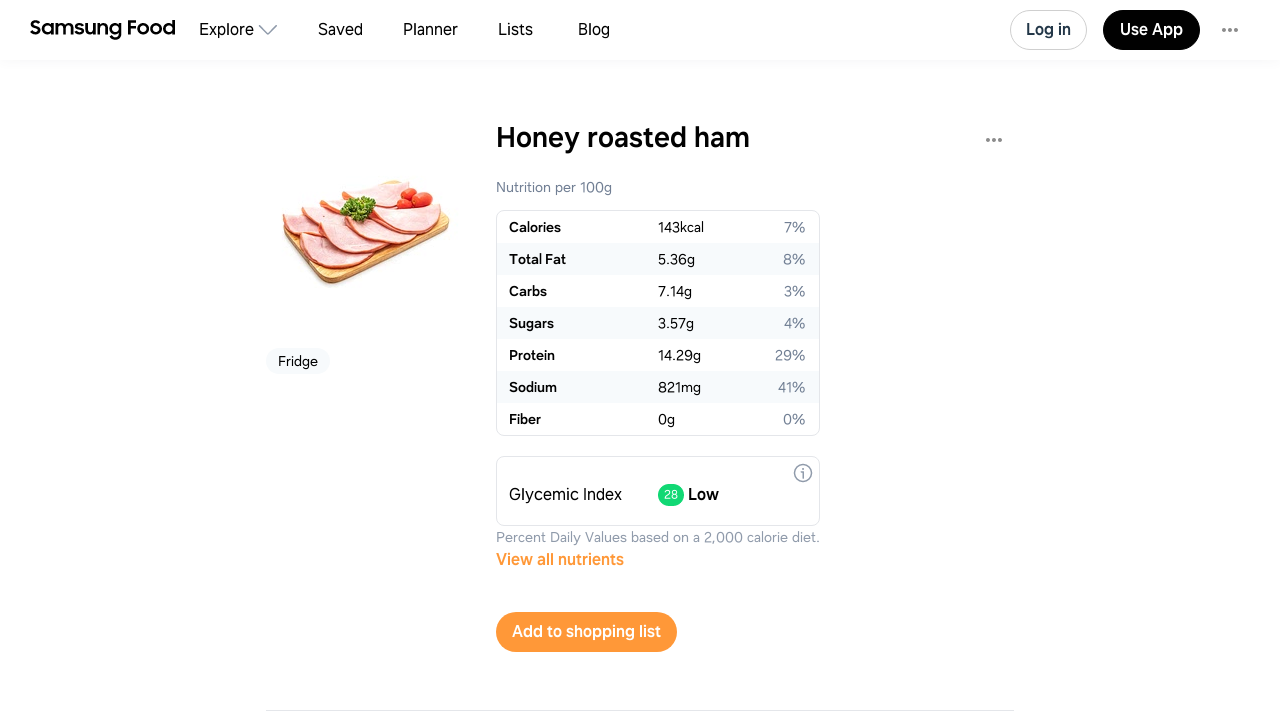

--- FILE ---
content_type: text/html
request_url: https://app.samsungfood.com/ingredients/sliced_roasted_honey_ham
body_size: 4294
content:
<!DOCTYPE html><html lang="en" class="x33"><head><meta http-equiv="Content-Security-Policy" content="base-uri 'self'; object-src 'self' blob: https://*; script-src 'self' https://*.whisk.com https://*.samsungfood.com https://www.youtube.com https://ajax.googleapis.com https://*.google-analytics.com https://www.google.com https://www.googletagmanager.com https://www.gstatic.com https://*.g.doubleclick.net https://connect.facebook.net https://static.cloudflareinsights.com https://cdn.wootric.com https://survey.survicate.com https://surveys-static.survicate.com 'sha256-VIHUY/PAxey+Yc1g35tFAHy2XFUOp8U64TNwlghHRyY=' 'sha256-CbD+UprLxZn/d9jPgvQt4UgYjYBZmCtEMYKk3PGn6vc=' 'nonce-XRSfD+MvDl6IV7BaGWdPlA==' 'nonce-6d8DVscWCYBa81ZIFYkiOg==' 'nonce-fITRG/FxKU6xRApoSxfgbA==' 'nonce-TiPMoUK4j69V+ti5fTX6dA==' 'nonce-1ZunFqTSeak23LldX3cWpw==' 'nonce-RUqIStvZNtL8+jFyVzUKfQ==' 'nonce-BDtDTuLa/IU6YLWkJedOgA==' 'nonce-QWUmqNdt6avVMkvkZWmovQ==' 'nonce-9Di/LVDo8UR+wQUXiy4YXg==' 'nonce-v8ijmMxHQrrMUFdsGKSuug==' 'nonce-0Ex556HRFIi8Ss3UVrMgxQ=='; style-src 'self' 'unsafe-inline' https://surveys-static.survicate.com https://cdn.whisk.com; child-src 'self' https://*.whisk.com https://*.samsungfood.com https://res.cloudinary.com https://www.google.com https://www.youtube.com https://www.youtube-nocookie.com https://www.tiktok.com https://tiktok.whisk-dev.com https://tiktok.whisk.com; frame-src 'self' https://*; connect-src 'self' https://*.whisk.com https://*.samsungfood.com https://storage.googleapis.com/ https://api.cloudinary.com https://media.whisk-dev.com https://sentry.io https://*.sentry.io https://*.google-analytics.com https://*.g.doubleclick.net https://*.googlesyndication.com https://cdn.ampproject.org https://www.facebook.com https://*.wootric.com https://wootric-eligibility.herokuapp.com https://samsungnext.zendesk.com https://*.braze.com https://respondent.survicate.com https://survey.survicate.com; font-src 'self' data: https://surveys-static.survicate.com https://cdn.whisk.com; img-src 'self' data: blob: https://*; media-src 'self' https://tiktok.whisk-dev.com https://tiktok.whisk.com https://cdn.whisk.com; script-src-elem 'self' https://*.whisk.com https://*.samsungfood.com https://www.youtube.com https://ajax.googleapis.com https://*.google-analytics.com https://www.google.com https://cdn.ampproject.org https://*.googletagservices.com https://*.googlesyndication.com https://adservice.google.com https://adservice.google.co.uk https://adservice.google.co.kr https://www.googletagmanager.com https://www.gstatic.com https://*.g.doubleclick.net https://connect.facebook.net https://static.cloudflareinsights.com https://cdn.wootric.com 'unsafe-inline'; worker-src 'self'"/><meta content="text/html; charset=UTF-8" http-equiv="Content-Type"/><meta charset="utf-8"/><meta content="width=device-width,initial-scale=1,maximum-scale=5,viewport-fit=cover,interactive-widget=resizes-content" name="viewport"/><meta name="google-site-verification" content="5V7lTinc5Al2FaeWXClrmvMHpVyutxlqB4-l9AxzXmw"/><meta name="robots" content="index,follow"/><title>2 Easy Honey roasted ham Recipes</title><meta name="description" content="Explore 2 easy recipes with Honey roasted ham. Get nutritional info, substitutes and tips for cooking Honey roasted ham recipes."/><meta name="twitter:card" content="summary_large_image"/><meta name="twitter:site" content="@samsungfoodapp"/><script type="application/ld+json">{"@context":"https://schema.org","@type":"ItemList","itemListElement":[{"@type":"Recipe","url":"https://app.samsungfood.com/recipes/101485cfe6ca0a9c44c034d79e5040f551ebe8eb33e","name":"Ploughman's Quiche | Slimming & Weight Watchers Friendly","author":{"@type":"Person"},"recipeYield":[8],"prepTime":"PT10M","cookTime":"PT30M","totalTime":"PT40M","nutrition":{"@type":"NutritionInformation","calories":"0 calories"},"image":["https://image-cdn.whisk.com/image/upload/v1762384358562/recipe/e2142d251edc784544835ead7e782cfc.jpg"],"description":"We’ve borrowed all the best bits of a Ploughman’s lunch to make this cheesy, tangy, satisfying quiche. It’s the perfect lunchtime bite on a warmer day with a fresh, crisp salad, or it’ll taste just as good on the go (hot or cold!).","aggregateRating":{"@type":"AggregateRating","ratingValue":5,"ratingCount":2}},{"@type":"Recipe","url":"https://app.samsungfood.com/recipes/10111d759395571cd5d008dd5a3437843faa828e1aa","name":"Bubble & squeak with ham and eggs","author":{"@type":"Person"},"recipeYield":[4],"prepTime":"PT0S","cookTime":"PT1H5M","totalTime":"PT1H5M","nutrition":{"@type":"NutritionInformation","calories":"0 calories"},"image":["https://image-cdn.whisk.com/image/upload/v1761370624645/recipe/92f80baf2131280ef8198d61e536fd4b.jpg","https://image-cdn.whisk.com/image/upload/v1761370624645/recipe/92f80baf2131280ef8198d61e536fd4b.jpg","https://image-cdn.whisk.com/image/upload/v1761370624645/recipe/92f80baf2131280ef8198d61e536fd4b.jpg","https://image-cdn.whisk.com/image/upload/v1761370624645/recipe/92f80baf2131280ef8198d61e536fd4b.jpg"],"description":"Boxing Day recipes always make the best of Christmas leftovers, and this bubble and squeak recipe from Jamie Oliver is no exception. It's just so good!"}]}</script><meta name="twitter:image" content="https://art.whisk.com/image/upload/fl_progressive,h_600,w_1200,c_fill/v1544980647/custom_upload/1c2ad536e929c558f13435f529021460.jpg"/><meta property="og:description" content="Explore 2 easy recipes with Honey roasted ham. Get nutritional info, substitutes and tips for cooking Honey roasted ham recipes."/><meta property="og:title" content="2 Easy Honey roasted ham Recipes"/><meta property="og:type" content="website"/><meta property="og:url"/><meta property="og:image" content="https://art.whisk.com/image/upload/fl_progressive,h_630,w_1200,c_fill/v1544980647/custom_upload/1c2ad536e929c558f13435f529021460.jpg"/><meta property="og:image:secure_url" content="https://art.whisk.com/image/upload/fl_progressive,h_630,w_1200,c_fill/v1544980647/custom_upload/1c2ad536e929c558f13435f529021460.jpg"/><meta property="og:image:alt"/><meta property="og:image:width" content="1200"/><meta property="og:image:height" content="630"/><meta property="og:locale" content="en_US"/><meta property="og:site_name" content="Samsung Food"/><link rel="shortcut icon" href="/assets/samsung/favicon.ico"/><link rel="icon" type="image/png" href="https://art.whisk.com/image/upload/f_png,h_32,w_32,c_fill/v1693222175/graphite/images/lfmbiynxrotu766qw4xg.png" sizes="32x32"/><link rel="icon" type="image/png" href="https://art.whisk.com/image/upload/f_png,h_192,w_192,c_fill/v1693222175/graphite/images/lfmbiynxrotu766qw4xg.png" sizes="192x192"/><link rel="canonical" href="https://app.samsungfood.com/ingredients/sliced_roasted_honey_ham"/><link href="/public/main.css?v=b8160dbe" rel="stylesheet" data-link="x"/><link href="https://cdn.whisk.com/web/fonts/production/OneUI/v1/font.css" rel="stylesheet" crossorigin="anonymous"/><link rel="dns-prefetch" href="https://cdn.whisk.com"/><link rel="preconnect" href="https://cdn.whisk.com" crossorigin/><link rel="dns-prefetch" href="https://art.whisk.com"/><link rel="preconnect" href="https://art.whisk.com"/><link rel="icon" type="image/x-icon" href="https://cdn.whisk.com/web/web-app/production/assets/samsung/favicon.ico"/><link rel="icon" type="image/png" sizes="16x16" href="https://cdn.whisk.com/web/web-app/production/assets/samsung/favicon-16x16.png"/><link rel="icon" type="image/png" sizes="32x32" href="https://cdn.whisk.com/web/web-app/production/assets/samsung/favicon-32x32.png"/><link rel="icon" type="image/png" sizes="48x48" href="https://cdn.whisk.com/web/web-app/production/assets/samsung/favicon-48x48.png"/><link rel="manifest" href="/assets/samsung/manifest.webmanifest" crossorigin="anonymous"/><link rel="apple-touch-icon" sizes="57x57" href="https://cdn.whisk.com/web/web-app/production/assets/samsung/apple-touch-icon-57x57.png"/><link rel="apple-touch-icon" sizes="60x60" href="https://cdn.whisk.com/web/web-app/production/assets/samsung/apple-touch-icon-60x60.png"/><link rel="apple-touch-icon" sizes="72x72" href="https://cdn.whisk.com/web/web-app/production/assets/samsung/apple-touch-icon-72x72.png"/><link rel="apple-touch-icon" sizes="76x76" href="https://cdn.whisk.com/web/web-app/production/assets/samsung/apple-touch-icon-76x76.png"/><link rel="apple-touch-icon" sizes="114x114" href="https://cdn.whisk.com/web/web-app/production/assets/samsung/apple-touch-icon-114x114.png"/><link rel="apple-touch-icon" sizes="120x120" href="https://cdn.whisk.com/web/web-app/production/assets/samsung/apple-touch-icon-120x120.png"/><link rel="apple-touch-icon" sizes="144x144" href="https://cdn.whisk.com/web/web-app/production/assets/samsung/apple-touch-icon-144x144.png"/><link rel="apple-touch-icon" sizes="152x152" href="https://cdn.whisk.com/web/web-app/production/assets/samsung/apple-touch-icon-152x152.png"/><link rel="apple-touch-icon" sizes="167x167" href="https://cdn.whisk.com/web/web-app/production/assets/samsung/apple-touch-icon-167x167.png"/><link rel="apple-touch-icon" sizes="180x180" href="https://cdn.whisk.com/web/web-app/production/assets/samsung/apple-touch-icon-180x180.png"/><link rel="apple-touch-icon" sizes="1024x1024" href="https://cdn.whisk.com/web/web-app/production/assets/samsung/apple-touch-icon-1024x1024.png"/><link href="https://cdn.whisk.com/web/web-app/production/assets/main-296f7ffc.c81984a16d598ad4569c.css" rel="stylesheet" crossorigin="anonymous"/><link href="https://cdn.whisk.com/web/web-app/production/assets/main-7c90154f.a9f3250b4bd64a4e852f.css" rel="stylesheet" crossorigin="anonymous"/><link href="https://cdn.whisk.com/web/web-app/production/assets/main-3d6f3e1f.a20a44b3eff21d0eba9a.css" rel="stylesheet" crossorigin="anonymous"/></head><body class="x34 "><div id="app" class="x35"><header class="x18 x19"><input class="x31" type="checkbox" title="sidebar"/><div class="x32"><span></span><span></span><span></span></div><a href="https://app.samsungfood.com" class="x3"><div class="x4"><img class="x5" src="/public/icons/logo.svg?v=b8160dbe" alt="Samsung Food" width="auto" height="auto" loading="lazy" decoding="async"/></div></a><nav class="x20"><div class="x26 x27 "><div class="x28" style="mask:url(&quot;/public/icons/search.svg?v=b8160dbe&quot;);"></div><a class="x29" href="https://app.samsungfood.com">Explore</a><span class="x22"><div class="x21" style="mask:url(&quot;/public/icons/arrowDown.svg?v=b8160dbe&quot;);"></div></span><div class="x23"><a class="x24 " href="https://app.samsungfood.com/recipes">Recipes</a><a class="x24 " href="https://app.samsungfood.com/categories">Categories</a><a class="x24 " href="https://app.samsungfood.com/communities">Communities</a><a class="x24 " href="https://app.samsungfood.com/creators">Creators</a></div></div><div class="x26 "><div class="x28" style="mask:url(&quot;/public/icons/bookmark.svg?v=b8160dbe&quot;);"></div><a class="x29" href="https://app.samsungfood.com/recipe-box">Saved</a></div><div class="x26 "><div class="x28" style="mask:url(&quot;/public/icons/calendar.svg?v=b8160dbe&quot;);"></div><a class="x29" href="https://app.samsungfood.com/meal-plan">Planner</a></div><div class="x26 "><div class="x28" style="mask:url(&quot;/public/icons/lists.svg?v=b8160dbe&quot;);"></div><a class="x29" href="https://app.samsungfood.com/shopping-list">Lists</a></div><div class="x26 "><div class="x28" style="mask:url(&quot;/public/icons/blog.svg?v=b8160dbe&quot;);"></div><a class="x29" href="https://samsungfood.com/blog/" target="_blank">Blog</a></div></nav><div class="x10"><div class="x6 x8 x15">Log in</div><a class="x6 x9 " href="https://get.samsungfood.com/app" rel="noopenner noreferrer nofollow" target="_blank">Use App</a><div class="x6 x8 x16">…</div></div><div class="x17"><div class="x6 x7">Log in</div></div></header><main class="x36"><div class="x38 x39 "><h1>Honey roasted ham</h1><img class="x122" src="https://art.whisk.com/image/upload/fl_progressive,h_200,w_200,c_fill,dpr_2.0/fl_progressive,h_200,w_200,c_fill/v1544980647/custom_upload/1c2ad536e929c558f13435f529021460.jpg" alt="Honey roasted ham" width="200" height="200" loading="lazy" decoding="async"/><b>Fridge</b><h2>Honey roasted ham nutrition and vitamin info per 100g</h2><table class="x124"><tr><td class="x125">Energy</td><td class="x125">143</td><td class="x125">kcal</td></tr><tr><td class="x125">Total Fat</td><td class="x125">5.360000133514404</td><td class="x125">g</td></tr><tr><td class="x125">Carbohydrate Total</td><td class="x125">7.139999866485596</td><td class="x125">g</td></tr><tr><td class="x125">Sugars</td><td class="x125">3.569999933242798</td><td class="x125">g</td></tr><tr><td class="x125">Protein</td><td class="x125">14.289999961853027</td><td class="x125">g</td></tr><tr><td class="x125">Sodium</td><td class="x125">821</td><td class="x125">mg</td></tr><tr><td class="x125">Fiber</td><td class="x125">0</td><td class="x125">g</td></tr></table><h2>2 recipes to cook with Honey roasted ham</h2><div class="x62 "><div class="x56 "><div class="x53"><a href="https://app.samsungfood.com/recipes/101485cfe6ca0a9c44c034d79e5040f551ebe8eb33e"><img class="x51" src="https://art.whisk.com/image/upload/fl_progressive,h_264,w_214,c_fill,dpr_2.0/v1762384358562/recipe/e2142d251edc784544835ead7e782cfc.jpg" alt="Ploughman's Quiche | Slimming &amp; Weight Watchers Friendly" width="214" height="264" loading="lazy" decoding="async"/><div class="x54 ">100%</div></a><a href="https://pinchofnom.com/recipes/ploughmans-quiche/?utm_source=whisk&amp;utm_medium=webapp&amp;utm_campaign=ploughman's_quiche_%7C_slimming_%26_weight_watchers_friendly" class="x59" target="_blank"><img class="x61" src="https://art.whisk.com/image/upload/f_webp,h_20,w_20,c_fill,dpr_2.0/v1761051095083/recipe/0575f1ec291423fbfd92db4d9f879637.png" alt="pinchofnom.com" width="20" height="20" loading="lazy" decoding="async"/><div class="x60">pinchofnom.com</div></a></div><a href="https://app.samsungfood.com/recipes/101485cfe6ca0a9c44c034d79e5040f551ebe8eb33e"><div class="x57">Ploughman's Quiche | Slimming &amp; Weight Watchers Friendly</div><div class="x58">9 ingredients · 40min</div></a></div><div class="x56 "><div class="x53"><a href="https://app.samsungfood.com/recipes/10111d759395571cd5d008dd5a3437843faa828e1aa"><img class="x51" src="https://art.whisk.com/image/upload/fl_progressive,h_264,w_214,c_fill,dpr_2.0/v1761370624645/recipe/92f80baf2131280ef8198d61e536fd4b.jpg" alt="Bubble &amp; squeak with ham and eggs" width="214" height="264" loading="lazy" decoding="async"/><div class="x54 "></div></a><a href="https://www.jamieoliver.com/recipes/pork-recipes/bubble-and-squeak-with-ham-and-eggs/?utm_source=whisk&amp;utm_medium=webapp&amp;utm_campaign=bubble_%26_squeak_with_ham_and_eggs" class="x59" target="_blank"><img class="x61" src="https://art.whisk.com/image/upload/f_webp,h_20,w_20,c_fill,dpr_2.0/v1761772429246/recipe/ac93db642d962e5d3b323770a6a85f1f.png" alt="Jamie Oliver" width="20" height="20" loading="lazy" decoding="async"/><div class="x60">Jamie Oliver</div></a></div><a href="https://app.samsungfood.com/recipes/10111d759395571cd5d008dd5a3437843faa828e1aa"><div class="x57">Bubble &amp; squeak with ham and eggs</div><div class="x58">8 ingredients · 1h 5min</div></a></div></div></div></main><footer class="x0"><div class="x1"><div class="x2">Feedback &amp; Support</div><a href="https://samsungfood.com/?utm_source=whisk&amp;utm_medium=web&amp;utm_campaign=about" class="x2">About Us</a><a href="https://samsungfood.com/blog" class="x2">Blog</a><a href="https://samsungfood.com/policy/privacy/apps/" class="x2">Privacy</a><a href="https://samsungfood.com/policy/terms/apps/" class="x2">Terms</a><a href="https://samsungfood.com/policy/privacy/apps/#CA" class="x2">Do Not Sell My Personal Information</a><a href="/directory/conversations" class="x2">Conversations</a><a href="/directory/ingredients" class="x2">Ingredients</a><div class="x2">© 2026 Samsung Food</div></div></footer></div><script src="https://cdn.whisk.com/web/web-app/production/assets/main-296f7ffc.c526b2773f14c1b5fb62.js" crossorigin="anonymous" async fetchpriority="high" nonce="XRSfD+MvDl6IV7BaGWdPlA=="></script><script src="https://cdn.whisk.com/web/web-app/production/assets/main-059be3de.d8dd5721d91cb4c601d1.js" crossorigin="anonymous" async fetchpriority="high" nonce="6d8DVscWCYBa81ZIFYkiOg=="></script><script src="https://cdn.whisk.com/web/web-app/production/assets/main-229eafb5.f24e4c8b390609864ce5.js" crossorigin="anonymous" async fetchpriority="high" nonce="fITRG/FxKU6xRApoSxfgbA=="></script><script src="https://cdn.whisk.com/web/web-app/production/assets/main-e96e9bea.f762fef4cf0fec663da2.js" crossorigin="anonymous" async fetchpriority="high" nonce="TiPMoUK4j69V+ti5fTX6dA=="></script><script src="https://cdn.whisk.com/web/web-app/production/assets/main-d91a9049.847f8025cc95670168db.js" crossorigin="anonymous" async fetchpriority="high" nonce="1ZunFqTSeak23LldX3cWpw=="></script><script src="https://cdn.whisk.com/web/web-app/production/assets/main-31743c5a.56ced92e61945dec0676.js" crossorigin="anonymous" async fetchpriority="high" nonce="RUqIStvZNtL8+jFyVzUKfQ=="></script><script src="https://cdn.whisk.com/web/web-app/production/assets/main-7a7c21dd.e86b917ab75a482dfe6b.js" crossorigin="anonymous" async fetchpriority="high" nonce="BDtDTuLa/IU6YLWkJedOgA=="></script><script src="https://cdn.whisk.com/web/web-app/production/assets/main-6f50c22d.0c9e88351f15753bbc5c.js" crossorigin="anonymous" async fetchpriority="high" nonce="QWUmqNdt6avVMkvkZWmovQ=="></script><script src="https://cdn.whisk.com/web/web-app/production/assets/main-61a228d7.c0616625998767727f7f.js" crossorigin="anonymous" async fetchpriority="high" nonce="9Di/LVDo8UR+wQUXiy4YXg=="></script><script src="https://cdn.whisk.com/web/web-app/production/assets/main-fd9a5ae8.e57d47e295e77b064e5a.js" crossorigin="anonymous" async fetchpriority="high" nonce="v8ijmMxHQrrMUFdsGKSuug=="></script><script src="https://cdn.whisk.com/web/web-app/production/assets/main-ef7d455c.f3955851f09c31864c4f.js" crossorigin="anonymous" async fetchpriority="high" nonce="0Ex556HRFIi8Ss3UVrMgxQ=="></script></body></html>

--- FILE ---
content_type: text/css
request_url: https://cdn.whisk.com/web/web-app/production/assets/206.206.ca744db33bba1f6721d4.css
body_size: -646
content:
.s45821{margin:22px 0 10px;}@media (min-width: 768px){.s45821{margin:30px 0 18px;}}.s45822{color:#909BAB;margin-bottom:14px;}@media (min-width: 768px){.s45822{margin-bottom:10px;}}
.s45527{width:100%;display:-webkit-box;display:-webkit-flex;display:-ms-flexbox;display:flex;-webkit-align-items:flex-start;-webkit-box-align:flex-start;-ms-flex-align:flex-start;align-items:flex-start;-webkit-box-pack:end;-ms-flex-pack:end;-webkit-justify-content:flex-end;justify-content:flex-end;color:#EE4055;min-height:25px;padding-bottom:3px;}
.s45514{outline:none;padding:0;cursor:inherit;font-size:16px;line-height:24px;color:#233748;border:none;border-radius:0;background:none;-webkit-flex:1 1 auto;-ms-flex:1 1 auto;flex:1 1 auto;min-width:0;width:100%;}.s45514:disabled{-webkit-text-fill-color:currentcolor;opacity:1;color:var(--theme-text-secondary);}.s45514[type='number']::-webkit-inner-spin-button,.s45514[type='number']::-webkit-outer-spin-button{-webkit-appearance:none;-moz-appearance:none;-ms-appearance:none;appearance:none;margin:0;}.s45514 ::-ms-clear,.s45514 ::-ms-reveal{display:none;}.s45514::-webkit-input-placeholder{color:var(--theme-text-secondary);opacity:1;}.s45514::-moz-placeholder{color:var(--theme-text-secondary);opacity:1;}.s45514:-ms-input-placeholder{color:var(--theme-text-secondary);opacity:1;}.s45514::placeholder{color:var(--theme-text-secondary);opacity:1;}.s45515{-webkit-flex:0 0 auto;-ms-flex:0 0 auto;flex:0 0 auto;fill:#909BAB;-webkit-user-select:none;-moz-user-select:none;-ms-user-select:none;user-select:none;line-height:0;width:34px;height:38px;display:-webkit-box;display:-webkit-flex;display:-ms-flexbox;display:flex;-webkit-box-pack:center;-ms-flex-pack:center;-webkit-justify-content:center;justify-content:center;-webkit-align-items:center;-webkit-box-align:center;-ms-flex-align:center;align-items:center;}.s45516{cursor:pointer;}@media (hover: hover),screen and (-ms-high-contrast: active),(-ms-high-contrast: none){.s45516:hover{fill:#233748;}}.s45517{-webkit-flex:0 0 auto;-ms-flex:0 0 auto;flex:0 0 auto;margin-right:8px;color:#909BAB;-webkit-user-select:none;-moz-user-select:none;-ms-user-select:none;user-select:none;}.s45518{display:-webkit-box;display:-webkit-flex;display:-ms-flexbox;display:flex;-webkit-align-items:center;-webkit-box-align:center;-ms-flex-align:center;align-items:center;height:40px;width:100%;padding-left:9px;padding-right:9px;-webkit-flex-direction:row;-ms-flex-direction:row;flex-direction:row;}.s45519{padding-left:0px;-webkit-flex-direction:row-reverse;-ms-flex-direction:row-reverse;flex-direction:row-reverse;}.s45520{padding-right:0px;}.s45521{width:100%;}.s45522{cursor:text;-webkit-transition:border 0.2s ease;transition:border 0.2s ease;border:1px solid;border-radius:4px;background:#fff;border-color:#E4E6EA;}@media (hover: hover),screen and (-ms-high-contrast: active),(-ms-high-contrast: none){.s45522:hover{border-color:#717F94;}}.s45523{border-color:var(--theme-main);}@media (hover: hover),screen and (-ms-high-contrast: active),(-ms-high-contrast: none){.s45523:hover{border-color:var(--theme-main);}}.s45524{cursor:default;}@media (hover: hover),screen and (-ms-high-contrast: active),(-ms-high-contrast: none){.s45524:hover{border-color:#E4E6EA;}}.s45525{cursor:default;background:#F7FAFC;border-color:#E4E6EA;}@media (hover: hover),screen and (-ms-high-contrast: active),(-ms-high-contrast: none){.s45525:hover{border-color:#E4E6EA;}}.s45526{border-color:#EE4055;}@media (hover: hover),screen and (-ms-high-contrast: active),(-ms-high-contrast: none){.s45526:hover{border-color:#EE4055;}}
.s45823.s45823>div{border:none;}.s45824{fill:#909BAB;width:auto;}.s45825{color:#909BAB;}
.s45795{padding:10px 0;}.s45796{max-height:40vh;overflow-y:auto;}.s45797.s45797{-webkit-transition:border-color 0.2s ease;transition:border-color 0.2s ease;}@media (hover: hover),screen and (-ms-high-contrast: active),(-ms-high-contrast: none){.s45797.s45797:hover{border-color:var(--theme-text-main);cursor:pointer;}}
.s45788{display:-webkit-box;display:-webkit-flex;display:-ms-flexbox;display:flex;-webkit-align-items:center;-webkit-box-align:center;-ms-flex-align:center;align-items:center;min-height:36px;padding:6px 30px 6px 20px;-webkit-user-select:none;-moz-user-select:none;-ms-user-select:none;user-select:none;cursor:pointer;-webkit-transition:background 0.2s ease,color 0.2s ease;transition:background 0.2s ease,color 0.2s ease;}@media (hover: hover),screen and (-ms-high-contrast: active),(-ms-high-contrast: none){.s45788:hover{color:var(--theme-main);}.s45788:hover .s45787{visibility:visible;opacity:0.5;}}.s45789{margin-right:10px;line-height:0;fill:var(--theme-main);}.s45790{white-space:nowrap;}
.s45827{font-weight:500;margin-left:12px;margin-bottom:12px;}.s45828{display:-webkit-box;display:-webkit-flex;display:-ms-flexbox;display:flex;-webkit-align-items:center;-webkit-box-align:center;-ms-flex-align:center;align-items:center;-webkit-box-flex-wrap:wrap;-webkit-flex-wrap:wrap;-ms-flex-wrap:wrap;flex-wrap:wrap;margin-left:-12px;margin-bottom:-12px;}
.s46325{display:-webkit-box;display:-webkit-flex;display:-ms-flexbox;display:flex;-webkit-align-items:center;-webkit-box-align:center;-ms-flex-align:center;align-items:center;border-radius:30px;padding:0 16px;min-height:32px;}.s46326{background-color:var(--theme-input-background-alternate);border:1px solid transparent;color:var(--theme-text-main);fill:var(--theme-icon-default);}.s46327{background-color:var(--theme-positive-green-light);border:1px solid var(--theme-positive-green);color:var(--theme-positive-green);fill:var(--theme-positive-green);}.s46328{background-color:var(--theme-input-background);border:1px solid var(--theme-input-border);color:var(--theme-text-main);fill:var(--theme-icon-default);}.s46329{background-color:var(--theme-negative-red-light);border:1px solid var(--theme-negative-red);color:var(--theme-negative-red);fill:var(--theme-negative-red);}.s46330{padding:0 8px 0 4px;}.s46331{padding:0 12px;min-height:24px;}.s46332{width:32px;height:32px;border-radius:50%;-webkit-flex-shrink:0;-ms-flex-negative:0;flex-shrink:0;will-change:opacity;}.s46333{width:24px;height:24px;}.s46334{font-weight:inherit;margin-left:4px;}
.s45826{margin-top:20px;}
.s45268{position:relative;width:-webkit-fit-content;width:-moz-fit-content;width:fit-content;overflow:hidden;display:-webkit-box;display:-webkit-flex;display:-ms-flexbox;display:flex;-webkit-align-items:center;-webkit-box-align:center;-ms-flex-align:center;align-items:center;display:-webkit-box;-webkit-line-clamp:unset;-webkit-box-orient:vertical;word-break:break-word;}.s45269{-webkit-line-clamp:1;}.s45270{-webkit-line-clamp:2;}.s45271{-webkit-line-clamp:3;}.s45272{-webkit-line-clamp:4;}.s45273{white-space:nowrap;cursor:pointer;font-weight:500;padding-left:5px;margin-top:auto;}.s45274{display:-webkit-inline-box;display:-webkit-inline-flex;display:-ms-inline-flexbox;display:inline-flex;position:absolute;right:0;bottom:-1px;background-color:#fff;}
.s46321{min-width:280px;}
.s46370{width:100%;position:relative;border:1px solid #E4E6EA;border-radius:8px;padding:12px;}@media (min-width: 768px){.s46370{font-size:14px;line-height:22px;padding:20px 12px 12px;}}.s46371{position:absolute;top:4px;right:4px;width:24px;height:24px;fill:#909BAB;}.s46371:hover{background-color:transparent;}.s46372{width:40%;}@media (min-width: 768px){.s46372{width:50%;}}.s46373{display:-webkit-box;display:-webkit-flex;display:-ms-flexbox;display:flex;-webkit-align-items:center;-webkit-box-align:center;-ms-flex-align:center;align-items:center;padding:4px 0;}.s46374{padding:6px 0;}.s46375{display:-webkit-box;display:-webkit-flex;display:-ms-flexbox;display:flex;-webkit-box-pack:center;-ms-flex-pack:center;-webkit-justify-content:center;justify-content:center;-webkit-align-items:center;-webkit-box-align:center;-ms-flex-align:center;align-items:center;-webkit-flex:0 0 26px;-ms-flex:0 0 26px;flex:0 0 26px;height:22px;padding:0 4px;border-radius:14px;color:#fff;margin-right:10px;font-size:12px;line-height:22px;}@media (min-width: 768px){.s46375{margin-right:4px;}}.s46376{margin:0 12px;}
.s45510{display:-webkit-box;display:-webkit-flex;display:-ms-flexbox;display:flex;-webkit-align-items:flex-end;-webkit-box-align:flex-end;-ms-flex-align:flex-end;align-items:flex-end;-webkit-box-pack:center;-ms-flex-pack:center;-webkit-justify-content:center;justify-content:center;top:0px;left:0px;right:0px;bottom:0px;position:absolute;padding-bottom:16px;border:1px solid #F6F7FA;border-radius:8px;background:linear-gradient(180deg, rgba(255, 255, 255, 0) 0%, #fff 72.92%);}
.s46829{display:-webkit-box;display:-webkit-flex;display:-ms-flexbox;display:flex;-webkit-align-items:center;-webkit-box-align:center;-ms-flex-align:center;align-items:center;font-size:14px;line-height:22px;margin-bottom:4px;}@media (min-width: 768px){.s46829{max-width:324px;}}.s46830{color:#717F94;}.s46830:first-child{width:70%;}.s46830:last-child{text-align:center;width:30%;}@media (min-width: 768px){.s46830:last-child{text-align:right;}}
.s46427{width:100%;border:1px solid #E4E6EA;border-radius:8px;font-size:14px;line-height:22px;}.s46428{overflow:hidden;}.s46429{border-top:1px solid #E4E6EA;padding-top:4px;height:32px;width:100%;}.s46430{display:-webkit-box;display:-webkit-flex;display:-ms-flexbox;display:flex;-webkit-flex-direction:column;-ms-flex-direction:column;flex-direction:column;}@media (min-width: 768px){.s46430{-webkit-flex-direction:row;-ms-flex-direction:row;flex-direction:row;}}.s46431{-webkit-flex:1 0 auto;-ms-flex:1 0 auto;flex:1 0 auto;}@media (min-width: 768px){.s46431{-webkit-flex-basis:50%;-ms-flex-preferred-size:50%;flex-basis:50%;}}
.s46825{max-width:100%;}.s46825>div:first-child{width:50%;}.s46825>div:nth-child(3){margin-right:14px;}.s46826>div:first-child{width:63%;}.s46826>div:nth-child(3){margin-right:26px;}.s46827{display:-webkit-box;display:-webkit-flex;display:-ms-flexbox;display:flex;min-height:32px;-webkit-align-items:center;-webkit-box-align:center;-ms-flex-align:center;align-items:center;}.s46827:nth-child(even){background-color:#F7FAFC;}.s46828{vertical-align:middle;}.s46828:first-child{padding:4px 8px 4px 12px;font-weight:500;word-wrap:break-word;}.s46828:nth-child(2){-webkit-flex:1 1 auto;-ms-flex:1 1 auto;flex:1 1 auto;}.s46828:nth-child(3){min-width:30px;color:#717F94;margin-right:24px;text-align:right;}@media (min-width: 768px){.s46828:nth-child(3){margin-right:48px;}}
.s46322{display:-webkit-inline-box;display:-webkit-inline-flex;display:-ms-inline-flexbox;display:inline-flex;-webkit-align-items:center;-webkit-box-align:center;-ms-flex-align:center;align-items:center;background-color:#F7FAFC;padding:2px 12px;min-height:24px;border-radius:24px;}
.s45406{position:relative;min-height:200px;}
.s45831{position:relative;min-height:200px;}
.s46323{margin-right:8px;fill:#909BAB;}.s46324{display:-webkit-box;display:-webkit-flex;display:-ms-flexbox;display:flex;margin-left:4px;text-transform:lowercase;}@media (min-width: 768px){.s46324{text-transform:none;}}
.s45832{display:-webkit-box;display:-webkit-flex;display:-ms-flexbox;display:flex;-webkit-align-items:flex-start;-webkit-box-align:flex-start;-ms-flex-align:flex-start;align-items:flex-start;-webkit-flex-direction:column;-ms-flex-direction:column;flex-direction:column;-webkit-box-flex-wrap:wrap;-webkit-flex-wrap:wrap;-ms-flex-wrap:wrap;flex-wrap:wrap;width:100%;margin-top:-20px;}@media (min-width: 768px){.s45832{margin-top:0;margin-left:-12px;margin-bottom:-12px;-webkit-flex-direction:row;-ms-flex-direction:row;flex-direction:row;}}.s45833{width:100%;-webkit-flex-shrink:0;-ms-flex-negative:0;flex-shrink:0;margin-top:20px;}@media (min-width: 768px){.s45833{width:calc(50% - 12px);margin-top:0;margin-left:12px;margin-bottom:12px;}}
.s45829{font-weight:500;margin-left:12px;margin-bottom:12px;}.s45830{display:-webkit-box;display:-webkit-flex;display:-ms-flexbox;display:flex;-webkit-box-flex-wrap:wrap;-webkit-flex-wrap:wrap;-ms-flex-wrap:wrap;flex-wrap:wrap;margin-left:-12px;margin-bottom:-12px;}
.s45407{margin-top:20px;display:-webkit-box;display:-webkit-flex;display:-ms-flexbox;display:flex;-webkit-flex-direction:column;-ms-flex-direction:column;flex-direction:column;-webkit-box-pack:center;-ms-flex-pack:center;-webkit-justify-content:center;justify-content:center;}.s45408{min-height:224px;position:relative;}
.s45834{-webkit-align-self:center;-ms-flex-item-align:center;-ms-grid-row-align:center;align-self:center;}.s45835>textarea{min-height:80px;}
.s46173{position:relative;width:100%;padding:8px;}.s46174{display:block;border:none;outline:none;font-size:16px;line-height:24px;resize:none;width:100%;height:100%;min-height:0;padding:0;overflow:hidden;-webkit-appearance:none;}.s46174::-webkit-input-placeholder{color:#909BAB;opacity:1;}.s46174::-moz-placeholder{color:#909BAB;opacity:1;}.s46174:-ms-input-placeholder{color:#909BAB;opacity:1;}.s46174::placeholder{color:#909BAB;opacity:1;}.s46175{padding-right:34px;}.s46176{position:absolute;top:50%;-webkit-transform:translate(0, -50%);-moz-transform:translate(0, -50%);-ms-transform:translate(0, -50%);transform:translate(0, -50%);right:1px;width:34px;height:38px;display:-webkit-box;display:-webkit-flex;display:-ms-flexbox;display:flex;-webkit-align-items:center;-webkit-box-align:center;-ms-flex-align:center;align-items:center;-webkit-box-pack:center;-ms-flex-pack:center;-webkit-justify-content:center;justify-content:center;fill:#909BAB;}.s46177{cursor:pointer;}@media (hover: hover),screen and (-ms-high-contrast: active),(-ms-high-contrast: none){.s46177:hover{fill:#233748;}}


--- FILE ---
content_type: text/javascript
request_url: https://cdn.whisk.com/web/web-app/production/assets/30.a1e2c350175467b515b8.js
body_size: -654
content:
!function(){try{var e="undefined"!=typeof window?window:"undefined"!=typeof global?global:"undefined"!=typeof self?self:{},o=Error().stack;o&&(e._sentryDebugIds=e._sentryDebugIds||{},e._sentryDebugIds[o]="5ad6dcad-c01d-40f1-a22a-6938bf05f42c",e._sentryDebugIdIdentifier="sentry-dbid-5ad6dcad-c01d-40f1-a22a-6938bf05f42c")}catch(e){}}();"use strict";(self.webpackChunkwhisky=self.webpackChunkwhisky||[]).push([[30],{1003:function(e){e.exports=JSON.parse('{"about":"About","aboutGlycemic.glycemicLoadHeader":"Glycemic Load (GL)","aboutGlycemic.glycemicLoadInfo":"Glycemic Load combines the quantity and quality (<strong>GI</strong>) of carbohydrates providing a way to compare blood glucose values of different types and amounts of foods. How high your blood glucose rises and how long it stays high depends on GL. There are three classifications for GL: <strong>Low</strong> (10 or less), <strong>Moderate</strong> (11 – 19), and <strong>High</strong> (20 or more).","aboutGlycemic.highGI":"High <strong>GI</strong> carbs cause blood glucose levels to spike and crash.","aboutGlycemic.info":"The Glycemic Index <strong>(GI)</strong> measures how carbohydrates affect your blood glucose levels, helping you choose foods for good health. You need carbs as they break down into glucose and provide fuel for most organs, our brain, and muscles during exercise.","aboutGlycemic.lowGI":"Low <strong>GI</strong> carbs are digested and released slowly for sustained energy.","aboutGlycemic.title":"About Glycemic Index","aboutUs":"About Us","accessYourRecipes":"Access your recipes on our fast, free {appName} app","account":"Account","actions.deletePost":"Delete post","actions.reportPost":"Report post","active":"Active","activity":"Activity","activity.likedByMany":"{count, plural, one {Liked by {name} and # other} other {Liked by {name} and # others}}","activity.likedByOne":"Liked by {name}","activity.likesAmount":"{count, plural, one {# like} other {# likes}}","activity.viewReplies":"{count, plural, one {View {count} reply} other {View {count} replies}}","activityCenter.activity":"Activity","activityCenter.followBack":"Follow back","activityCenter.newFollowers":"New Followers","activityCenter.viewPost":"View post","activityCenter.welcome":"Welcome to Notifications","activityCenter.youDontHave":"You don\'t have any activity yet. Try joining a community conversation.","add":"Add","addAll":"Add all","addNRecipes":"{count, plural, one {Add {count} recipe} other {Add {count} recipes}}","addNRecipesTo":"{count, plural, one {Add {count} recipe to} other {Add {count} recipes to}}","addName":"Add a name","addNote":"Add note","addPhotos":"Add photos","addRecipeFromUrl":"Add recipe from URL","addRecipes":"Add recipes","addSavedRecipe":"Add saved recipe","addTextPlaceholder":"Add text ({count} characters max.)","addTextPlaceholder.charactersLeft":"{count} characters left","addToBasket.selectStore":"Shop online - Select store","addToBasket.shopAt":"Shop at {retailerName}","addToBasket.zipCode":"Zip code","addToCollection":"Add to collection","addToList":"Add to list","addToMealPlan":"Add to\\n meal plan","addToMenu":"Add to","addToPlan":"Add to plan","addToPlanner":"Add to Planner","addToRetailerBasket":"Add to {retailerName} cart","addToShoppingList":"Add to\\n shopping list","addUser":"Add User","addedBy":"Added by {name} {time}\xa0ago","addedSomeTimeAgo":"Added {time} ago","addedToYourList":"{name} added to your list","ads.collaborateWithFamily":"Collaborate with your family","ads.discoverNewRecipes":"Discover New Recipes\\n with Our No-Waste Search!","ads.getNewMealPlan":"Get a new tailored meal plan every week","ads.getOurFreeApp":"Get our free app","ads.getTailoredMealPlan":"Get a tailored meal plan","ads.joinSFToGetPlans":"Join Samsung Food+ to get your weekly personalized plans. Start your free trial now.","ads.personalizeRecipes":"Personalize any recipe","ads.personalizeSuitYouPreferences":"Personalize any recipe\\n to suit your preferences","ads.seamlessIngredient":"Seamless Ingredient\\n Management","ads.suitYouPreferences":"to suit your preferences","ads.tryNow":"Try Now","ads.trySamsungFoodPlus":"Try Samsung Food+","ads.unlockOur":"Unlock Our Zero-Waste\\n Recipe Search","ads.wantMore":"Want more?","affiliate.actionWhy":"Why am I seeing this?","affiliate.ad":"Ad","affiliate.adsDescription":"To ensure that you can continue to enjoy Samsung Food for free, we work with a number of selected partners to bring you relevant products and services which we think may be of value to you.","affiliate.adsWhy":"Why am I seeing ads?","allPlans":"All plans","alreadyAddedEmail":"You’ve already added this email","alreadyLeaving":"Already leaving?","amount":"Amount","amountOfCalories":"{amount} Cal","appReview.1":"I love having a place to store my recipes, regardless of their health score. I also love being able to tweak not such healthy recipies and see how my healtier substitutions change the health score.","appReview.10":"I love the recipes and the communities. The thing that really makes it for me is making my own recipe box so easy AND a meal planner that is beautiful and functions well. I\'m 43 and I\xa0<strong>finally</strong> feel like I know how to manage my kitchen!","appReview.11":"I can add my own random recipes and get the nutritional calculations and health score.","appReview.12":"It\'s easy to find new recipes to try and has a variety of different options based on your diet restrictions or disliked foods.","appReview.13":"I’ve been trying to automate my weekly meal planning... I went as far as trying to build my own app. Then I stumbled upon Samsung Food which has every feature I needed and then some!","appReview.14":"This is the best recipe and meal planning app–period. I can say this from experience, as I recently tried 8 of the top meal planning apps recommended online, in r/loseit, and other subreddits.","appReview.2":"If you want to build on your own recipe collection and access all your recipes from ONE place... look no further.","appReview.3":"Ease of use! have mercy, being able to access on multiple devices for multiple people is amazing.","appReview.4":"Samsung Food is literary all I need. It\'s so easy to use. You can create Collections and you can add your recipes to those collection. You can add one recipe to more than one collection. And you can add your own instructions to a recipe that you saved from creator. No words to tell. this is pretty useful for anyone who loves cooking.","appReview.5":"This App is amazing! Me and my daughter use it to keep our recipes and family favorites together.\xa0\xa0We love how it has a social media feel but for recipes.\xa0\xa0They are easy to share, easy to store, easy to meal plan with and love the communities we have found!","appReview.6":"I absolutely love how easy it is to import recipes from the Internet. I also love how easy it is to plan meals, create a shopping list and then send it to my store\'s online shopping. I tend to have to do some editing here but it still saves me SO much time. Love Love Love it!","appReview.7":"Samsung Food has made planning weekly meals, cooking, and organizing our shopping lists so easy! My husband and I can keep track of the week on our own phones instead of solely depending on one person. We love Samsung Food!","appReview.8":"LOVE the planner and grocery list. The sharing grocery list and simultaneous shopping isnt perfect but its still the best we have tried. Game changer for busy families","appReview.9":"I love that I can gather all my favourite recipe in one place. It\'s also super easy to save a recipe, meal plan and add your ingredients to a shopping list.I\'m not really into the explore and communities function but I really really like the \\"saved, planning and shopping\\" functionality.","appReview.onAchievingHealthGoals":"{name} on achieving health goals","appReview.onBetterMealPlanning":"{name} on better meal planning","appReview.onBetterMealPlanningShopping":"{name} on better meal planning & shopping","appReview.onDiscoverRecipes":"{name} on discovering recipes","appReview.onOganizingRecipes":"{name} on organizing recipes","appReview.onSaveTimeShopping":"{name} on saving time shopping","apply":"Apply","areYouSureRemoveMealPlan":"Are you sure you want to remove {name} from your collection?","areYouSureYouWantLogout":"Are you sure you want to log out?","attach.community":"Attach community","attachMenuTitle":"Attach...","authChoice.apple":"Continue with <strong>Apple</strong>","authChoice.facebook":"Continue with <strong>Facebook</strong>","authChoice.google":"Continue with <strong>Google</strong>","authChoice.samsung":"Continue with <strong>Samsung</strong>","authChoice.tiktok":"Continue with <strong>TikTok</strong>","authChoice.title":"Welcome back","authentication.agree":"By using Samsung Food you agree to our <terms>Terms</terms> and <privacy>Privacy\xa0Policy</privacy>.","authentication.backToLogin":"Back to log in","authentication.cannotAccess":"Can’t access email?","authentication.changeEmail":"Change email","authentication.changeNumber":"Change number","authentication.checkYourEmail":"Check your email","authentication.continue":"Continue","authentication.didNotReceive":"Didn\'t receive it? Please double-check your email address or check your spam folder.","authentication.didntReceiveCode":"Didn’t receive code","authentication.emailOrPhone":"Email or phone number","authentication.enterConfirmationCode":"Enter confirmation code","authentication.enterPassword":"Enter password","authentication.enterTheNumber":"Enter the number we just sent to confirm your phone number","authentication.enterTheNumberEmail":"Enter the number we just sent to confirm your email address {email}","authentication.enterYourPassword":"Enter your password","authentication.getHelp":"Get help","authentication.getInTouch":"Get in touch if you’re still having trouble accessing your account.","authentication.googleWarning":"Signing in with Google isn’t available right now. If you previously signed up with Google, you can log in with your email.","authentication.imInterested":"I’m interested in receiving more content from {publisherName}.","authentication.loginWithPassword":"Log in with password","authentication.or":"Or","authentication.recaptcha":"This site is protected by reCAPTCHA and the Google <privacy>Privacy Policy</privacy> and <terms>Terms of Service</terms> apply.","authentication.resendCode":"Resend code","authentication.resendSMS":"Resend SMS","authentication.saveRecipeFromAnySiteAndFollow":"Save recipes from any site or app to a single recipe box, and follow what others are cooking!","authentication.sendLoginCode":"Send login code","authentication.sendLoginLink":"Send login link","authentication.sentNumber":"To confirm your phone number, enter the code we just sent to","authentication.signUpToFollow":"Sign up to follow {name} and save recipes","authentication.signUpToSaveList":"Sign up to save your list and recipes!","authentication.signUpWithEmailOrPhone":"Sign Up with Email or Phone","authentication.subscribeToWalmartUpdates":"Save this recipe for later and subscribe to the Walmart updates","authentication.thanksForSigningUp":"Welcome! Thanks for signing up.","authentication.thrivingCommunity":"Samsung Food is a thriving community of home cooks and the all-in-one recipe app","authentication.useEmailInstead":"Use email instead","authentication.usePassword":"Use password instead","authentication.usePhoneInstead":"Use phone instead","authentication.weSendYouANewConfirmationCode":"We sent you a new confirmation code","authentication.weSentLink":"Click on the link we\'ve sent to {email} to log in.","authentication.weSentLinkToRestore":"Click on the link we\'ve sent to {email}","authentication.weSentMagicLinkCheck":"We sent a magic log in link to your email {email}. Check your inbox and click the link to log in!","authentication.weSentPasswordResetCheck":"We sent a password reset link to your email {email}. Check your inbox and click the link to reset your password.","authentication.welcomeBack":"Welcome back {email}! Enter your password or send yourself a quick login link.","authentication.youreSignedOut":"You are signed out","authentication.youveBeenSignedIn":"You’ve been signed in, welcome back!","back":"Back","banner.cantFind":"Can\'t find what you\'re looking for?","banner.saveRecipe":"Save recipes from anywhere","banners.addNow":"Add now","banners.addThisRecipeToMp":"Add this recipe to your meal plan","banners.addThisRecipeToSl":"Add this recipe to your shopping list","banners.areYouLookingFor":"Are you looking for creators?","banners.betterRecipeSearch":"Better recipe search in the app","banners.exploreCreatorProfiles":"Explore creator profiles in the app.","banners.findRecipesForIngredients":"Find recipes for ingredients you have, filter by nutrition and cook time","banners.moreSearchOptions":"More search options in the app","banners.saveAnyRecipes":"Save any recipe to Samsung Food with our free Chrome extension","banners.searchByIngredients":"Search by ingredients, nutrition & cook time, find your favorite creators","beta":"Beta","beta.iWantToLeave":"I want to leave Beta","beta.iWantToStay":"I want to stay","beta.thisMeansYouExperience":"As these features are still being tested and improved, they may change or not work as expected from time to time. That’s where you come in! Your feedback will help us to improve these features before they launch to the general public.  Beta features are clearly labeled and you can leave feedback by tapping on the feedback tag. Features included in the Beta program may become part of our Premium subscription in the future.","beta.whiskBetaProgram":"Samsung Food Beta program","beta.youCanAlwaysLeave":"You can leave the Beta program at any time, but this will mean you are excluded from becoming a Beta user in the future.","beta.youHaveBeenRemovedFromBeta":"You have been successfully removed from our Beta program.","beta.youHaveJoinedBeta":"You are currently a member of our exclusive, invitation-only Beta program.  You will gain early access to new features on Samsung Food before they are available to other users, so please play around and let us know what you think!  ","block":"Block","blockUser":"Block user","blog":"Blog","breadcrumbs.categories":"Categories","breadcrumbs.creators":"Creators","breadcrumbs.recipes":"Recipes","breadcrumbs.whisk":"Samsung Food","bundling.alreadyActiveSubscription":"Your Samsung Food+ subscription is already active. This offer is available to those without an active premium plan. Keep making the most of Samsung Food+!","bundling.banner.button":"About Samsung Food+","bundling.banner.title":"Get Samsung Food+ for free with your Samsung device","bundling.checking.continueInApp":"Continue in the app","bundling.checking.description":"This might take up to 10 minutes (but it\'ll be worth the wait!). We\'ll send you an email with your promo code at <b>{email}</b> when we\'re done. While you wait, why not explore some tasty recipes?","bundling.checking.explore":"Explore recipes","bundling.checking.title":"We\'re checking your device details...","bundling.enterDeviceForPromoCode":"Enter device details for promo code","bundling.form.enterEmail":"Which email should we send the promo code to?","bundling.form.enterModel":"Enter model number","bundling.form.enterProofOfPurchase":"Please provide proof of purchase","bundling.form.enterSerialNumber":"Enter serial number","bundling.form.invoiceLabel":"Invoice or receipt","bundling.form.legal":"By submitting the form you agree to our <link>terms and conditions</link>.","bundling.form.modelNumber":"Model number","bundling.form.notSupportedCountry":"Country not supported","bundling.form.notValidMovel":"No eligible device found. Please check the model number. This promotion is available for select Wi-Fi-enabled Samsung devices that are compatible with the Samsung Food app and sold in the EU, UK, or US.","bundling.form.reference.invalidFormat":"Invalid Format","bundling.form.referenceCode":"Reference code","bundling.form.selectCountry":"Select country of purchase","bundling.form.selectDevice":"Select type of device","bundling.form.selectPlatform":"Which platform are you using with Samsung Food+?","bundling.form.serial.lengthError":"Invalid format: Please ensure the entry is either {min} or {max} characters long.","bundling.form.submitButton":"Submit device details","bundling.form.tip.description":"The model or serial number on your appliance can be displayed in a number of different places. To learn how to find them, go <link>here</link>.","bundling.helmet":"Get promo code","bundling.linkText":"Exchange Samsung Rewards for Food+","bySorting":"By","cancel":"Cancel","cancelSteps.followTheInstructions":"Follow the instructions.","cancelSteps.onYourAndroidDevice":"On your Android device, go to your <link>subscriptions in Google Play</link>.","cancelSteps.openSettings":"Open the Settings app.","cancelSteps.selectSubForCancel":"Select the subscription you want to cancel.","cancelSteps.tapAppSub":"Tap the app subscription.","cancelSteps.tapCancelSub":"Tap Cancel Subscription. You might need to scroll down to find the Cancel Subscription button. If there is no Cancel button or you see an expiration message in red text, the subscription is already canceled.","cancelSteps.tapCancelSubAndroid":"Tap Cancel subscription.","cancelSteps.tapSubs":"Tap Subscriptions.","cancelSteps.tapYourName":"Tap your name.","cancelTimer":"Cancel timer","cart.chooseItem":"Choose item","cart.findProduct":"Find product","cart.findStoreItem":"Find store item","cart.itemNotMatched":"This item wasn\'t matched automatically","cart.notFound":"No store items were found","cart.search":"Search","cart.splitIngredients":"Split ingredients","cart.swap":"Swap","cart.swapItem":"Swap item","cart.viewDetails":"View details","categories.BABY CARE":"Baby care","categories.BAKERY":"Bakery","categories.BAKING":"Baking","categories.BEER, WINE AND SPIRITS":"Beer, wine and spirits","categories.BREAD AND BAKERY":"Bread and bakery","categories.BREAKFAST FOODS":"Breakfast foods","categories.CANNED FOODS":"Canned foods","categories.CONDIMENTS":"Condiments","categories.CONFECTIONARY":"Confectionary","categories.DAIRY & EGGS":"Dairy & eggs","categories.DAIRY AND EGGS":"Dairy and eggs","categories.DELI":"Deli","categories.DIETS AND SPORTS NUTRITION":"Diets and sports nutrition","categories.DRINKS":"Drinks","categories.FOOD CUPBOARD":"Food cupboard","categories.FROZEN":"Frozen","categories.FRUIT & VEGETABLE":"Fruit & vegetables","categories.FRUITS AND VEGETABLES":"Fruits and vegetables","categories.HEALTH & BEAUTY":"Health & beauty","categories.HEALTH AND BEAUTY":"Health and beauty","categories.HERBS AND SPICES":"Herbs and spices","categories.HOUSEHOLD":"Household","categories.MEAT & SEAFOOD":"Meat & seafood","categories.MEATS AND SEAFOOD":"Meats and seafood","categories.OTHER":"Other","categories.PASTA, RICE AND BEANS":"Pasta, rice and beans","categories.PET CARE":"Pet care","categories.PETS":"Pets","categories.SNACKS":"Snacks","categories.Uncategorised":"Uncategorised","categories.seeAll":"See all {count} categories","change":"Change","changeAspectRatio":"Change aspect ratio","changeImage":"Change image","changesSaved":"Changes saved.","checkout.addingToBasket":"Adding items to cart...","checkout.allDataIsSecure":"All data is transmitted securely. Samsung Food only uses your password to send items to your cart and doesn\'t access any other account information.","checkout.alreadyRegisteredYourAccount":"You\'ve already registered your account with Samsung Food. To use your existing account, click \\"Add to {retailerName} cart\\" below.","checkout.changeAccount":"Change account","checkout.email":"{retailerName} email","checkout.howItWorks":"How does it work?","checkout.howThisWorks":"How this works","checkout.isThisSafe":"Is this safe and secure?","checkout.logIn":"Log in to {retailer}","checkout.newToRetailer":"If you\'re new to {retailerName}, register for free to continue checkout.","checkout.password":"{retailerName} password","checkout.rememberCredentials":"Remember my credentials","checkout.security":"We transfer items securely and won\'t access your account for any other reason.","checkout.signUp":"Create {retailerName} account","checkout.useSavedAccount":"Use saved account","checkout.whatHappensAfter":"What happens after I enter my {retailerName} password?","checkout.whiskUsesPassword":"Samsung Food uses your password to add items to your cart for you. We\'ll also store your account details so you don\'t have to enter them again.","checkout.whiskWillAddToBasket":"Samsung Food will add items to your cart and then you can go to {retailerName} to complete checkout. For security you may need to sign in again at {retailerName}.","checkout.whyMyPassword":"Why do I need to enter my {retailerName} password?","checkout.youCanAlso":"You can also <login>log in with another {retailerName} account</login>","chooseYourFirstPlan":"Choose your first plan","chooseYourStartDay":"Choose your start day","clear":"Clear","clearAll":"Clear all","close":"Close","collapse":"Collapse","collection":"Collection","collection.backToMyRecipes":"Back to my recipes","collection.collectionSaved":"Collection saved!","collection.collectionSent":"Collection sent!","collection.createCollection":"Create collection","collection.discoverNewRecipes":"Discover new recipes","collection.keepPrivate":"Keep collection private","collection.markARecipeMade":"Mark a recipe made from recipe page.","collection.mightBePrivateAnon":"This recipe collection might be private. You might be able to access it by logging in.","collection.mightBePrivateAuth":"This recipe collection might be private. If someone gave you this link, they may need to give you access permission.","collection.nameYourCollection":"Name your collection","collection.notFound":"Collection not found","collection.recipesAdded":"{count, plural, one {{count} recipe added to collection} other {{count} recipes added to collection}}","collection.rename":"Rename collection","collection.saveCollection":"Save collection","collection.saveThisCollection":"Browse recipes or save the collection to your recipe box","collection.seeTheListOfAllMadeIt":"See the list of all recipes you made in one place!","collection.seeTheListOfAllRecentlyViewed":"See the list of all recipes you recently viewed in one place!","collection.sendByEmail":"Email Collection","collection.sendBySms":"Send collection by SMS","collection.sendCollection":"Send Collection","collection.sendEmailWithLink":"Send an email with a link to this collection.","collection.sendFreeTextMessage":"Send a free text message with a link to this collection.","collection.shareContent":"Check out this recipe collection on Samsung Food","collection.sharedThisCollection":"{name} shared this collection","collection.toFilterByTags":"To filter by tags, add them in your Made its.","collection.trySelectingFewerFilters":"Oops, no results! Try selecting fewer filters.","collections":"Collections","collections.addYourFirstMeal":"Add your first meal","collections.allYourRecipes":"All your original recipes and recipe tweaks will be added to this collection.","collections.createdByYou":"Created by you","collections.easilyCreatePlans":"Easily create daily or weekly meal plans, add notes, and build shopping lists.","collections.easilyFindAllRecipes":"Easily find all your planned recipes for another time.","collections.editPlan":"Edit plan","collections.makeCookingBreeze":"Make cooking a breeze","communities":"Communities","community":"Community","community.addNameMessage":"Your name will be visible in Samsung Food, and you can change it anytime on your profile page.","community.addNameTitle":"Hi there, what name should we display?","community.addRecipe":"Add a recipe to the community","community.areYouSureTitle":"Are you sure you want to cancel?","community.blockedUsers":"Blocked users","community.cannotBeDeleted":"Community cannot be deleted with active members. Remove members before deleting.","community.chooseARecipe":"Choose a recipe","community.communityWontBeCreated":"The community will not be created if you cancel","community.deleteCommunity":"Delete community","community.downloadAppToGetRecommendations":"Download free Samsung Food app to get more community recommendations","community.edit":"Edit community","community.enterYourName":"Enter your name","community.exploreMore":"Explore more communities","community.findTonsOfCommunities":"Find tons of recipes in various communities or create one!","community.getMore":"Get more with Samsung Food!","community.ifYouThinkItMistake":"If you think this is a mistake please contact {ourSupport}","community.invitePeople":"Invite people","community.joinAndFind":"Join the {communityName} community and find your next favorite recipe!","community.joinCommunity":"Join community","community.joinThisCommunity":"Join this community to view and save recipes, or add your own!","community.joined":"Joined","community.leaveCommunity":"Leave community","community.leaveCommunityHeader":"Leave community?","community.leaveCommunityMessage":"You need to transfer your ownership to another admin before you can leave the community.","community.loveTheseRecipes":"Love these recipes?","community.members":"Members","community.membersCount":"{count, plural, one {{count} member} other {{count} members}}","community.moreRecipes":"More community recipes","community.onlyAdminsCanAddMembers":"Only admins can add new members and it\'s not visible in search.","community.onlyMembersCanView":"Only members can view this group","community.pendingMembers":"+{count} pending","community.permissions":"Permissions","community.permissions.adminsCanAddRecipes":"Only admins can add recipes","community.permissions.adminsCanAddRecipesMessage":"Right now, any member can add recipes to this community. Making this change won\'t remove any recipes, but it will restrict adding new recipes to admins only.","community.permissions.adminsCanAddRecipesTitle":"Allow only admins to add recipes?","community.permissions.adminsCanPostMessage":"Right now, any member can add recipes to this community. Making this change won\'t remove any recipes, but it will restrict adding new recipes to admins only.","community.permissions.adminsCanPostTitle":"Allow only admins to add recipes?","community.permissions.anyoneCanAddRecipes":"Anyone can add recipes","community.permissions.anyoneCanAddRecipesMessage":"Right now, only admins can add recipes to this community. Making this change will allow any member of the community to add recipes.","community.permissions.anyoneCanAddRecipesTitle":"Allow anyone to add recipes?","community.permissions.anyoneCanPost":"Anyone can add recipes","community.permissions.anyoneCanPostMessage":"Right now, only admins can post in this community. Making this change will allow any member of the community to post.","community.permissions.anyoneCanPostTitle":"Allow anyone to post?","community.permissions.approveMembership":"Approve membership","community.permissions.block":"Block","community.permissions.blockUserMessage":"If you block this user account, they will be removed and unable to rejoin the community. Any recipes posted in the community will remain.","community.permissions.blockUserTitle":"Block user?","community.permissions.makeAdmin":"Make admin","community.permissions.makeAdminAdmins":"Admins can post recipes in the community, remove any recipe from the community, and remove and block members from the community.","community.permissions.makeAdminAnyone":"Admins can remove/block members and remove posts from the community.","community.permissions.makeAdminTitle":"Make admin?","community.permissions.removeAdminAdmins":"The user won’t be able to post on the community, remove posts or remove/block members from the community.","community.permissions.removeAdminAnyone":"The user won’t be able to remove/block members or remove posts from the community.","community.permissions.removeAdminPermissions":"Remove admin permissions","community.permissions.removeAdminTitle":"Remove admin permissions?","community.permissions.removeFromCommunity":"Remove from community","community.permissions.removeFromCommunityMessage":"This user account will be removed from the community but their recipe posts will remain.","community.permissions.removeFromCommunityTitle":"Remove from community?","community.permissions.removeRequest":"Remove request","community.permissions.removeRequestMessage":"Would you like to reject the user’s request to join the community?","community.permissions.removeRequestTitle":"Remove request?","community.permissions.transferOwnership":"Transfer ownership","community.permissions.transferOwnershipMessage":"You won’t be able to make other people admins, remove admin permissions or delete the community. You’ll still have admin permissions.","community.permissions.transferOwnershipTitle":"Transfer ownership?","community.permissions.unblockUser":"Unblock user","community.permissions.youDontHavePermission":"You don\'t have permission to do this action","community.recipes":"{count, plural, one {{count} recipe} other {{count} recipes}}","community.recipesAddedToCommunity":"{count, plural, one {{count} recipe was added to the community} other {{count} recipes added to the community}}","community.report":"Report community","community.roles.admin":"Admin","community.roles.owner":"Community owner","community.roles.pending":"Pending","community.setupName":"Set up a name","community.share":"Share community","community.shareContent":"Join this community on Samsung Food.","community.shareText.adminPrivateAdmin":"Anyone you invite will be preapproved and can view and save recipes on this community but only admins can post.","community.shareText.adminPrivateAnyone":"Anyone you invite will be preapproved and can view, save and post recipes on this community.","community.shareText.adminWillNeedApprove":"An admin will need to approve members you invite.","community.shareText.admins":"Anyone can view and save recipes on this community but only admins can post.","community.shareText.anyone":"Anyone can view, save and post recipes on this community.","community.sharedThisCommunity":"{name} shared this community","community.socialSettings.instagram":"Instagram","community.socialSettings.instagramProfile":"Instagram profile","community.socialSettings.tiktok":"TikTok","community.socialSettings.tiktokProfile":"TikTok profile","community.socialSettings.usernamePlaceholder":"Username","community.socialSettings.website":"Website","community.socialSettings.websitePlaceholder":"URL","community.socialSettings.youtube":"YouTube","community.socialSettings.youtubeChannel":"YouTube Channel","community.socialSettings.youtubePlaceholder":"YouTube channel URL","community.thisIsAPrivate":"This is a private community","community.viewCommunity":"View community","community.viewOnly":"View only","community.viewOnlyMessage":"View only means that only admins can add recipes to this community.","community.visibility":"Privacy","community.visibility.anyoneCanDiscover":"Anyone can discover and join","community.visibility.changeToPrivate":"Change to private?","community.visibility.changeToPublic":"Change to public?","community.visibility.changingFromPrivate":"Changing this community from private to public means that it will be visible to everyone in the Samsung Food app. Anyone using the Samsung Food app can find and join a public community without needing to be approved. ","community.visibility.changingFromPublic":"Changing this community from public to private means that it will only be accessible to current members and will no longer be visible to everyone in the Samsung Food app. New members will need to be invited and approved.","community.visibility.notVisible":"Not visible on discovery, people need permission to join","community.visibility.piblic":"Public","community.visibility.private":"Private","community.youAreAllCaughtUp":"You are all caught up","community.youAreBlockedFromCommunity":"You are blocked from this community","community.youDontHaveAny":"You don’t have any saved recipes that could be added to community","community.yourMembershipIsPending":"Your membership is pending","communityConversations.areYouSure":"Are you sure?","communityConversations.askAQuestion":"Ask a Question","communityConversations.attach":"Attach recipe or photo","communityConversations.attachRecipe":"Attach recipe","communityConversations.beTheFirstToStart":"Be the first to start a conversation in this community!","communityConversations.chooseCommunity":"Choose a community","communityConversations.commentBy":"Comment by","communityConversations.conversationInCommunity":"Conversation <link>in {communityName}</link>","communityConversations.deletePost":"Delete post","communityConversations.editPost":"Edit post","communityConversations.goToCommunities":"Go to Communities","communityConversations.needJoin":"You need to join at least one community","communityConversations.photoLibrary":"Photo library","communityConversations.post":"Post","communityConversations.postBy":"Post by","communityConversations.questionTitle":"Question title (required)","communityConversations.reportPost":"Report post","communityConversations.selectCommunity":"Select a community","communityConversations.takePhoto":"Take photo","communityConversations.whatsCooking":"What’s cooking?","communityConversations.youCanNotRestorePosts":"You cannot restore posts that have been deleted.","communityConversations.yourPostWontbeSaved":"Your post won’t be saved.","communityConversations.yourTextQuestion":"Your text question (optional)","communityForm.addPhoto":"Add cover photo","communityForm.category":"Category","communityForm.communityName":"Community name","communityForm.communityNameDescription":"cannot be edited later","communityForm.nameYourCommunity":"Name your community","communityForm.newCommunity":"New community","communityForm.optional":"optional","communityForm.repositionImage":"Reposition image","communityForm.selectCategory":"Select category","communityForm.webSocial":"Web & Social","communityForm.whatIsThis":"What is this group all about?","completeCheckout.continue":"Continue to {retailer} to choose your products, arrange delivery, and pay for your cart.","completeCheckout.continueTo":"Continue to {retailer}","completeCheckout.externalRetailerDisclaimer":"Samsung Food and its partners may earn affiliate fees from this purchase.","completeCheckout.findAlternative":"Find alternative","completeCheckout.goToSl":"Go to shopping list","completeCheckout.ignore":"Ignore","completeCheckout.itemsAdded":"Items added to cart","completeCheckout.itemsUnavailableAtRetailer":"{items, plural, one {{items} item unavailable at {retailer}} other {{items} items unavailable at {retailer}}}","completeCheckout.itemsWereAdded":"Items were added to your cart","completeCheckout.login":"Log in to your account at {retailer} to see the new items in your cart and complete checkout.","completeCheckout.logout":"Log out of your account at {retailer} then log in again to see the new items in your cart.","completeCheckout.nItemsAddedToBasket":"{total, plural, one {{done} of {total} item added to cart} other {{done} of {total} items added to cart}}","completeCheckout.someItemsNotAdded":"Some items weren’t added to your cart","completeCheckout.statusFailed":"Failed","completeCheckout.statusOutOfStock":"Out of stock","completeCheckout.statusReachedMaxItems":"Reached max items","completeCheckout.statusUnavailable":"Unavailable","completeProfile":"Complete profile","confirm":"Confirm","confirm.areYouSure":"Are you sure?","confirm.youCanNotRestorePosts":"You cannot restore posts that have been deleted.","confirmDelete":"Confirm delete","confirmPassword":"Confirm password","confirmation.deleteCollection":"Delete collection?","confirmation.deleteList":"Delete list?","confirmation.deleteRecipe":"Delete recipe?","confirmation.removeFromCommunity":"Remove from community?","confirmation.youCantUndo":"You can’t undo this action.","continue":"Continue","continueAndLeave":"Continue and leave","continueInBrowser":"Continue in browser","conversations":"Conversations","cookTime":"Cook time","cookTime.underCountMinutes":"Under {count} min","cookie.acceptCookies":"Accept cookies","cookie.readMore":"Read more.","cookie.thisServiceUsesCookies":"This service uses cookies.","cookieBanner.Essential":"Essential","cookieBanner.Essential.Description":"Essential cookies keep us up and running! They\'re used for secure logins and other basic functions so you can use Samsung Food.","cookieBanner.Marketing":"Marketing","cookieBanner.Marketing.Description":"Marketing cookies are what personalizes your Samsung Food experience and helps you see content you care about. Turning these off doesn\'t disable adverts, but will make your adverts less customized.","cookieBanner.Non-essential":"Non-essential","cookieBanner.Non-essential.Description":" We use non-essential cookies to enhance site performance and speed for you. They also help us understand how people use the Samsung Food site so we can improve it for everyone.","cookieBanner.acceptAll":"Accept All","cookieBanner.customise":"Customise","cookieBanner.customizeConsentPreferences":"Customize Consent Preferences","cookieBanner.description.1":"Cookie Consent Policy status. We use it to store users choice when then accept, reject or customize their consent.","cookieBanner.description.10":"Used to speed up autocomplete in Search, Shopping List and other parts of web app.","cookieBanner.description.11":"Stores randomly generated Id, which is necessary to access Amplitude location data. Crucial for ensuring compliance with regulations in different regions and is also needed for staged release processes, used by app developers.","cookieBanner.description.12":"Used to cache user information for existing users, speeding up application loading speed.","cookieBanner.description.13":"Test DB used to check browser support. Does not hold any data.","cookieBanner.description.14":"The purpose of this Google Analytics cookie is to identify unique users, store and count pageviews.","cookieBanner.description.15":"Used to identify the user and it expires in 24 hours.","cookieBanner.description.16":"Used to throttle the request rate, providing basic protection from bots.","cookieBanner.description.17":"Used by Amplitude for session tracking for analytical purposes.","cookieBanner.description.18":"Randomly-generated string used to identify anonymous users, and to differentiate users devices and enables device-based messaging.","cookieBanner.description.19":"Randomly-generated string used to determine whether the user is starting a new or existing session to sync messages and calculate session analytics.","cookieBanner.description.2":"Used to identify existing users across Samsung Food apps and silently authorize them.","cookieBanner.description.20":"Used to determine whether the currently logged-in user has changed and to associate events with the current user.","cookieBanner.description.21":"Randomized number used to detect when users saw NPS popup last time and protect from bots.","cookieBanner.description.22":"Used to additionally store user id and device id from Braze in-app message.","cookieBanner.description.23":"This cookie is used for “Conversion Linker” functionality – it takes information in ad clicks and stores it in a cookie so that conversions can be attributed outside the landing page, and for experimenting with advertisement efficiency across websites.","cookieBanner.description.24":"Used to store a user’s opt-out preference","cookieBanner.description.25":"Identifies the main cookie domain, ensuring the SDK functions correctly across all sub-domains.","cookieBanner.description.26":"Used to measure advertising efficacy and to target ads to users by registering and reporting user view and click actions on ads, and for serving targeted ads.","cookieBanner.description.27":"Used to identify non-signed-in users on non-Google sites and ad track user consent for ad personalization, and for serving targeted ads.","cookieBanner.description.28":"Used to show Google ads on non-Google sites, tracking ad views and effectiveness.","cookieBanner.description.29":"Used to store user preferences and other information, such as your preferred language (e.g., English), number of search results shown per page (e.g., 10 or 20), and whether or not users wish to have Google’s SafeSearch filter turned on.","cookieBanner.description.3":"Main user authentication token, used to get data from Samsung Food APIs.","cookieBanner.description.30":"Used to show personalized ads on non-Google sites for non-signed-in users and remembers whether you have enabled or disabled personalized ads.","cookieBanner.description.31":"Used to display personalized ads on Google sites by tracking recent searches, previous interactions, and conversion data for retargeting purposes.","cookieBanner.description.32":"Used to link user activity across devices.","cookieBanner.description.4":"Used to store region, zip and active inventory for users who used Samsung Food Shopping List Publisher extension on various websites.","cookieBanner.description.5":"This cookie, which is essential for Samsung Food\'s customer support service, is set by Zendesk to aid in identifying a user\'s chat session across page loads.","cookieBanner.description.6":"Used to check if cookies are enabled when opening Save Recipe / Add to Cart widget.","cookieBanner.description.7":"Used to check if cookies are enabled on Samsung Food web app.","cookieBanner.description.8":"We use Google reCAPTCHA for secure auth and spam protection.","cookieBanner.description.9":"Common user settings are cached in localStorage for better performance.","cookieBanner.duration":"Duration","cookieBanner.rejectAll":"Reject All","cookieBanner.weUse":"We use cookies to make Samsung Food work, but we also have some optional cookies which make it even more awesome. Accepting optional cookies helps us personalize your experience and load the site at lightning speed. We don’t use these cookies to share your personal information or sell it to anyone. Accepting them just helps you get the best from Samsung Food. To read our full Cookie Policy, click\xa0<link>here</link>.","cookieBanner.weUseShort":"We use cookies to make your browsing experience sweeter! Cookies help us analyze traffic and show you personalized content. By clicking \\"accept all\\" you’re giving us permission to treat you to a cookie or two. To read our full Cookie Policy, click <link>here</link>.","cookieBanner.weValueYourPrivacy":"We value your privacy","cookingDevice.chooseSettings":"Choose settings for this device","cookingDevice.degrees":"Degrees","cookingDevice.mode":"Mode","cookingSkill.advanced":"Advanced","cookingSkill.beginner":"Amateur","cookingSkill.intermediate":"Intermediate","country":"Country","country.austria":"Austria","country.belgium":"Belgium","country.bulgaria":"Bulgaria","country.croatia":"Croatia","country.cyprus":"Republic of Cyprus","country.czechRepublic":"Czech Republic","country.denmark":"Denmark","country.estonia":"Estonia","country.finland":"Finland","country.france":"France","country.germany":"Germany","country.greece":"Greece","country.hungary":"Hungary","country.ireland":"Ireland","country.italy":"Italy","country.latvia":"Latvia","country.lithuania":"Lithuania","country.luxembourg":"Luxembourg","country.malta":"Malta","country.netherlands":"Netherlands","country.poland":"Poland","country.portugal":"Portugal","country.romania":"Romania","country.slovakia":"Slovakia","country.slovenia":"Slovenia","country.spain":"Spain","country.sweden":"Sweden","country.unitedKingdom":"United Kingdom","country.unitedStates":"United States","create":"Create","createNewRecipe":"Create new recipe","createPassword":"Create password","createPassword.createYourPassword":"Create your password","createPassword.pleaseSetPassword":"Please set a password for your account","creators":"Creators","creators.allCreators":"All Creators","creators.becomeCreator":"Or become a creator yourself.","creators.filterCreators":"Filters creators","creators.getInspired":"Get inspired with recipe ideas and tips from your favorite food creators on Samsung Food.","date":"Date","dayWithNumber":"Day {orderDay}","delete":"Delete","deleteAccount.deleteAccount":"Delete account","deleteAccount.deleteAccountForever":"Delete account forever","deleteAccount.isThisGoodbye":"Is this goodbye?","deleteAccount.typeDelete":"Type “delete”","deleteAccount.youllBeLooseAll":"You’ll lose all your saved recipes, shopping lists. This cannot be undone.","deleteHeader":"Delete {name}?","description":"Description","details":"Details","device":"Device","device.fridge":"Refrigerator","device.induction":"Cooktop","device.microwave":"Microwave","device.oven":"Oven","device.range":"Range","devicesAndUtensils":"Devices and utensils","diabetes.byMarch":"By March 31st 2021,","diabetes.conventry":"Coventry University Notice","diabetes.courContact":"your contact details and any personally identifiable information shared with CU will be deleted. ","diabetes.iDoNotLike":"I do not want to participate in the research but would like to use the Samsung Food platform","diabetes.iWouldLike":"I would like to participate and consent that my personal information will be shared with CU for research purposes","diabetes.letsGetCooking":"Let’s get cooking!","diabetes.no":"No,","diabetes.nowYouCanStart":"Now you can start discovering recipes, creating meal plans, and turning them into smart shopping lists!","diabetes.participateIn":"Participate in Coventry University (CU) research project?","diabetes.thankYou":"Thank you for supporting our research!","diabetes.whisk":"Samsung Food Privacy Policy","diabetes.whiskIsWorking":"Samsung Food is working together with Coventry University to research how people use meal planning to help individuals manage their diabetes. If you would like to participate in our research, please check the consent field to continue. In doing so you hereby consent to your email address, mobile phone number and Samsung Food platform usage data being shared by Samsung Food with Coventry University. For more information how your data will be used by the parties please see the relevant notices: ","diabetes.yes":"Yes,","diabetes.yesMyPlatformUsage":"Yes, my platform usage data can be shared with CU for research purposes","didYouMakeThis":"Did you make this? How was it?","diet":"Diet","discoverMore":"Discover more","discoverTailored":"Discover recipes tailored to meet your nutrition goals.","dish.seoDescription":"Explore {seoRecipesPlus} healthy {dishName} recipes. Perfect for cooks of all levels. Dive into diverse variations and tips to master your next meal.","dislike":"Dislike","dislikes.addDislike":"Add dislike","dislikes.addItemsYouDislike":"Add items that you dislike and want to avoid","done":"Done","dontShowAgain":"Don\'t show again","downloadApp":"Download app","downloadFreeWhiskApp":"Download free Samsung Food app to see more","earlierPosts":"Earlier posts","edit":"Edit","editPlan":"Edit meal plan","editThisPlan":"Edit this plan?","editingThisPlanWillCreate":"Editing this meal plan will create a copy of the plan and won’t affect the original.","email":"Email","emailAddress":"Email address","emailPreferences.productUpdates":"Product Updates","emailPreferences.promotionalUpdates":"Promotional Updates","emailPreferences.recipeRecommendations":"Recipe Recommendations","emailPreferences.subscribeAllEmails":"Subscribe all emails","emailPreferences.unsubscribeAllEmails":"Unsubscribe all emails","emailPreferences.youAreSubscribed":"You are currently subscribed to receive the following emails at <strong>{email}</strong>","emptyState.description":"Get inspired by our global community of home cooks. Join some communities to build your feed.","emptyState.explore":"Explore communities","equipment":"Equipment","error.http.400":"Invalid data provided","error.http.401":"Access denied","error.http.413":"File Too Large","everything":"Everything","explore":"Explore","explore.categories":"Categories","explore.communities":"Communities","explore.creators":"Creators","explore.recipes":"Recipes","facebook":"Facebook","feedback":"Feedback","feedback.AdOffensive":"I find this ad offensive","feedback.AdUseless":"This ad isn’t useful for me","feedback.addYourIngredientDescription":"Add your ingredient description","feedback.askUsAnything":"Ask us anything or share your feedback","feedback.commentBy":"Comment by","feedback.enterYourEmail":"Enter your email","feedback.ingredient":"Ingredient","feedback.issueWithDeliveryLocation":"Issue with pickup or delivery location","feedback.issueWithIngredients":"Issue with ingredients","feedback.issueWithInstructions":"Issue with instructions","feedback.issueWithPhoto":"Issue with photo","feedback.issueWithTitle":"Issue with title","feedback.item":"Item","feedback.itemIsMissing":"Item is missing","feedback.location":"Location","feedback.missingImage":"Missing image","feedback.noRegion":"No region","feedback.notAppearingInSearch":"Not appearing in search","feedback.other":"Other","feedback.recipe":"Recipe","feedback.reportSpam":"Report spam","feedback.sendFeedback":"Send feedback","feedback.suggestIngredientDescription":"Suggest ingredient description","feedback.swapItem":"Swap item","feedback.tellUsABitMore":"Tell us a bit more","feedback.wrongDefaultItem":"Wrong default item","feedback.wrongDietInformation":"Wrong diet information","feedback.wrongIngredientNutrition":"Wrong ingredient nutrition","feedback.wrongOrMissingCategory":"Wrong or missing category","feedback.wrongQuantity":"Wrong quantity","feedbackAndSupport":"Feedback & Support","fileErrors.notImage":"Not an image","fileErrors.videoNotAvaliable":"The video is not avaliable","firstName":"First name","flatMenuItem.collection":"Add to Collection","flatMenuItem.community":"Add to Community","flatMenuItem.mealPlan":"Add to Meal plan","flatMenuItem.question":"Ask a Question","flatMenuItem.shoppingList":"Add to Shopping List","foodList":"Food List","foodList.addedToday":"Added today","foodList.daysLeft":"{days, plural, one {{days} day left} other {{days} days left}}","foodList.emptySubtitle":"Use Food List to track ingredients you have at home, stop food waste, and to speed up shopping, meal prep, and cooking!","foodList.emptyTitle":"Add something to you Food List","foodList.expireDate":"Expiration date","foodList.expired":"Past its use-by date","foodList.group.pastDate":"Past its use-by date","foodList.group.setDate":"Set use-by date","foodList.group.threeOrMore":"3 or more days left","foodList.group.twoOrLess":"0-2 days left","foodList.sorting.entry":"Entry date","foodList.sorting.useByDate":"Use-by date","foodList.storedFor":"{days, plural, one {Stored for {days} day} other {Stored for {days} days}}","foodList.useByToday":"Use by today","footer.doNotSell":"Do Not Sell My Personal Information","footer.privacy":"Privacy","footer.terms":"Terms","forgotPassword":"Forgot password","ftux.avoidTheHassle":"Avoid the hassle!","ftux.clickOnTheIcon":"Click on the icon to add recipe to your meal plan.","ftux.clickToAddYouRecipe":"Click to add your recipe to shopping list or meal plan.","ftux.spendLessTime":"Spend less time planning","ftux.streamLineYourPrep":"Streamline your prep","ftux.turnYourPlanToSl":"Turn your plan to a shopping list with one click.","gender.female":"Female","gender.male":"Male","gender.nonBinary":"Non-Binary","gender.undisclosed":"Prefer not to share","getApp":"Get app","getChromeExtension":"Get Chrome Extension","getChromeExtension.emailMe":"Email me a link","getChromeExtension.goToExtension":"Go to extension page","getChromeExtension.text":"Save and organize recipes from anywhere across the web in one click.","getChromeExtension.title":"Chrome extension","getExtension":"Get Extension","getFreeApp":"Get free app","getFreeWhiskAppToTry":"Get free Samsung Food app to try full recipe creation experience!","getInstructions":"Get instructions","getMobileApp":"Get the fast, free app!","getTheApp":"Get the app","goBack":"Go back","gotIt":"Got it","guestUx.accessAllSaved":"Access all your saved recipes anytime, anywhere. For free!","guestUx.accessAllYourRecipes":"Access all your recipes from anywhere with a free Samsung Food profile.","guestUx.addItToMealPlan":"Add it to meal plan","guestUx.addYourReview":"add your review ","guestUx.alreadyHaveAnAccount":"Already have an account?","guestUx.avoidFoodWaste":"Avoid food waste — search by ingredients you have","guestUx.congratsWithList":"Congrats with first list! Give an access to it to your friends and family with free Samsung Food account.","guestUx.congratsWithMealPlan":"Plan and shop your meals for the week all while barely lifting a finger.","guestUx.congratsWithRecipe":"Congrats on your first save! Sign up to access your recipes anywhere, including from our mobile app.","guestUx.continueAsGuest":"Continue as a Guest","guestUx.cookIt":"Cook it","guestUx.cookLikeAPro":"Cook Like a Pro with Free Samsung Food Account!","guestUx.dontHaveAnAccount":"Don’t have an account?","guestUx.dontLoseYourGrocery":"Don\'t lose your grocery list with a\xa0free Samsung Food account","guestUx.findRelatedRecipes":"Find related recipes","guestUx.followCreatorWith":"Follow {creatorName} with a free Samsung Food account","guestUx.foodBringsTogether":"Food brings us together. Share your meal plan today!","guestUx.friendsFamily":"Friends. Family. Food. Share Meal Plans!","guestUx.fromSaveToSavor":"From Save to Savor","guestUx.getPremiumTaste":"Get a taste of premium features with our free mobile app!","guestUx.guidedCookingMode":"with our guided mode","guestUx.iUnderstandAndContinue":"I understand and want to continue as a guest","guestUx.installPlugin":"Install plugin","guestUx.leaveYourNotesAnd":"Leave your notes and photos with free Samsung Food account","guestUx.mealPlanningIsBetter":"Meal Planning is better with a free Samsung Food profile!","guestUx.notWhatLookingFor":"Not what you\'re looking for?","guestUx.organizeRecipesForFree":"Organize Recipes for Free","guestUx.personalizeAnyRecipesIngredients":"Personalize any recipe\'s ingredients or nutrition","guestUx.planAheadAndSay":"Plan ahead and say goodbye to mealtime madness","guestUx.planMealsTogether":"Plan meals together! Share this plan with your family","guestUx.saveAnyRecipeToWhisk":"Save any recipe to Samsung Food with our free Chrome extension","guestUx.saveRecipeToRecipeBox":"Save recipes to your recipe box so you never lose them!","guestUx.saveRecipes":"Save Recipes, Not Screenshots!","guestUx.saveTimeOnGrocery":"Save time on grocery shopping. Turn this recipe into a list","guestUx.shareWithFamily":"and share with family","guestUx.shopSmarter":"Shop Smarter, Together!","guestUx.signUpFree":"Sign Up Free","guestUx.signUpNow":"Sign Up now to access it anytime, anywhere, and collaborate with family in real-time!","guestUx.signUpToLike":"Sign Up to Like, Review and Leave Notes","guestUx.signUpToSearcAndFilter":"Sign up to search and filter recipes","guestUx.snapIt":"Snap it and share with friends!","guestUx.streamlineYourShopping":"Streamline Your Shopping: Save & Share Across Multiple Devices!","guestUx.takeYourRecipes":"Take Your Recipes Anywhere: Join Samsung Food for Free!","guestUx.tiredOfScreenshots":"Tired of screenshots and disorganized recipes?","guestUx.toNotLoseIt":"to not lose it","guestUx.tryFreeMobileApp":"Try free mobile app","guestUx.tryUnitConverterWith":"Try unit converter with free Samsung Food account","guestUx.turnItIntoGrocery":"Turn it into a grocery list","guestUx.useEmail":"Use email","guestUx.useEmailOrPhone":"Use email or phone","guestUx.withOneClick":"with one click","guestUx.youAddedRecipesToMp":"{count, plural, one {You have added {count} recipe to the meal plan on this device. Sign Up for free to save them and plan meals from anywhere, including with your friends!} other {You have added {count} recipes to the meal plan on this device. Sign Up for free to save them and plan meals from anywhere, including with your friends!}}","guestUx.youSavedRecipes":"{count, plural, one {You have saved {count} recipe on this device. Sign up to save them forever and unlock even more features with a free Samsung Food profile} other {You have saved {count} recipes on this device. Sign up to save them forever and unlock even more features with a free Samsung Food profile.}}","guestUx.yourSlRecipesAdded":"{count, plural, one {Your Shopping List: {count} recipe added} other {Your Shopping List: {count} recipes added}}","guidedCooking.continueCooking":"Continue cooking","guidedCooking.endCookingSession":"End cooking session","guidedCooking.endCookingSessionHeader":"End cooking session?","guidedCooking.pressToSwipeSteps":"Press left or right to switch the steps","guidedCooking.progressWillBeLost":"Your progress will be lost.","guidedCooking.yourMadeItWas":"Your Made It was posted to your profile!","healthScore":"Health Score","healthScore.carbohydrates":"Carbohydrates","healthScore.dailyValueShort":"DV","healthScore.info":"Health Scores are calculated on a 1-10 scale based on nutrient density and USDA recommendations for a healthy diet. A higher Health Score means healthier food. The value based on impact of more than 28 nutrients, here are the main ones:","healthScore.negativeNutrients":"Nutrients with negative impact","healthScore.positiveNutrients":"Nutrients with positive impact","healthScore.unsaturatedFat":"Unsaturated Fat","help":"Help","heroCards.placeholderMadeIt":"\uD83D\uDCA1 Cooked? Don’t forget to click “Made It”","heroCards.placeholderValuableNotes":"Your notes are valuable to our community.","heroCards.saveRecipePlaceholder":"Paste recipe URL","heroCards.saveRecipeTitle":"Save your favorite recipes from anywhere","heroCards.tryUrl":"Try sample recipe URL","heroCards.viewMyRecipes":"View my recipes","heroCards.wouldYouMakeIt":"Would you make it again?","hiThere":"Hi there!","home.allInOneApp":"Meet the all-in-one food app for recipe saving, meal planning, grocery shopping, and recipe sharing.","home.browseTopCategories":"Browse top categories","home.chatLearConnect":"Chat, learn, and connect with other home cooks by joining some of our global food communities.","home.communitiesForYou":"Communities for you","home.discover":"Discover New Communities","home.discoverCommunitites":"Discover communities","home.discoverRecipes":"Discover recipes","home.findAnsShareCookingInspiration":"Find and share everyday cooking inspiration with ratings and reviews you can trust. Recipes for easy dinners, healthy eating, fast and cheap, kid-friendly, and more.","home.findNewAnOldCategories":"Find new and old favorites with Samsung Food users\' top recipe categories.","home.foodYourWay":"Food\\nYour Way","home.getInspiredWithRecipe":"Get inspired with recipe ideas and tips from your favorite food creators on Samsung Food.","home.getNutritionalInfo":"Get nutritional info, substitutes, tips, facts, and recipes for popular ingredient.","home.meetAllInOne":"Meet the all-in-one food app for recipe saving, meal planning, grocery shopping, and recipe sharing.","home.myCommunities":"My communities","home.popularCreators":"Popular creators","home.popularIngredients":"Popular ingredients","home.popularRecipeCategories":"Popular Recipe Categories","home.ratingAppSmall":"{rating} rating","home.recipeCategories":"Recipe Categories","homeFeed.addRecipeTo":"Add recipe to...","homeFeed.authors":"{count, plural, one {{postedBy} and {count} other} other {{postedBy} and {count} others}}","homeFeed.chosenForYou":"Chosen for you","homeFeed.fromYourSaved":"From your Saved","homeFeed.inspiredBy":"Inspired by your saves & preferences","homeFeed.multipleRecipesAdded":"Recipes added in","homeFeed.myCommunitiesEmpty":"See what recipes home cooks like me are making.","homeFeed.newRecipe":"New Recipe","homeFeed.photoBy":"Photo by","homeFeed.photoReviewBy":"Photo review by","homeFeed.photoReviews":"Photo reviews","homeFeed.planned":"Planned","homeFeed.profile.healthGoal":"Set health goal","homeFeed.recentlyViewed":"Recently viewed","homeFeed.recipeAdded":"Recipe added","homeFeed.recipeCreated":"Recipe created","homeFeed.recipeSaver":"Recipe Saver","homeFeed.recipeUrl":"Recipe URL","homeFeed.recipesAdded":"{count, plural, one {{count} new recipe added!} other {{count} new recipes added!}}","homeFeed.saveAnyRecipe":"Save any recipe from any website with few clicks!","homeFeed.saveRecipeUrl":"Save your favorite recipes","homeFeed.searchByFoodList":"Search by Food List","homeFeed.seePlan":"See plan","homeFeed.showRecipes":"Show recipes","household.adults":"{adults, plural, one {{adults} adult} other {{adults} adults}}","household.adultsCapitalized":"Adults","household.children":"{children, plural, one {{children} children} other {{children} child}}","household.childrenCapitalized":"Children","images":"Images","importRecipe.addCollection":"Add collection","importRecipe.collection":"Collection","importRecipe.collectionsSelected":"{count, plural, one {{count} collection selected} other {{count} collections selected}}","importRecipe.enterUrl":"Enter the URL of the recipe you want to save","importRecipe.howToSaveRecipes":"How to save recipes","importRecipe.importRecipeByURL":"Import recipe by URL","importRecipe.saveRecipeLink":"Save recipe link","in":"in","ingredient.addTip":"Add a tip","ingredient.convertUnits":"Convert units","ingredient.convertUnitsInfo":"Convert between different units of weight and volume for the ingredient","ingredient.diets":"Diets","ingredient.dietsInfo":"Learn which diets support or violate this ingredient.","ingredient.dietsYouFollow":"Diets you follow","ingredient.equivalents":"Equivalents","ingredient.equivalentsInfo":"Equivalents may be used to achieve a product that is similar to the original.","ingredient.fillInYourPreferences":"Learn which diets support or violate this ingredient. Fill in your preferences to see your diets first in the list.","ingredient.goToDietPreferences":"Go to diet preferences","ingredient.inRecipes":"In {count} Recipes","ingredient.nutritionPer100g":"Nutrition per 100g","ingredient.nutritionPerValue":"Nutrition per {value}","ingredient.otherDiets":"Other diets","ingredient.pageTitle":"{recipesCount} Easy {ingredientName} Recipes","ingredient.substitutes":"Substitutes","ingredient.substitutesInfo":"A substitute product is one that serves the same purpose as another product in the market.","ingredient.tipUnderReview":"Your tip is under review!","ingredient.tipsAndTricks":"Tips & Tricks","inputErrors.accountNotFound":"Couldn’t find your account","inputErrors.checkEmailFormat":"Please check format of your email","inputErrors.checkPhoneFormat":"Please check format of your phone number","inputErrors.collectionWithNameExists":"Collection with that name already exists","inputErrors.confirmPasswordDoesNotMatch":"Confirm password does not match","inputErrors.emailAlreadyExists":"That email address already exists","inputErrors.fillOut":"Please fill out this field","inputErrors.giveRecipeTitle":"Please give this recipe a title","inputErrors.imageRequired":"Uploading an image is required","inputErrors.invalidPhotoFile":"Images only. Max size {size}mb","inputErrors.loginDontMatch":"Email and password do not match","inputErrors.makeSure":"Make sure your email or phone number is right","inputErrors.maximumLength":"You have reached the maximum limit of characters allowed","inputErrors.nameAlreadyInUse":"This name is already in use","inputErrors.newPasswordSame":"New password same as old one","inputErrors.notEmail":"This doesn\'t look like an email address","inputErrors.notPhone":"This doesn\'t look like a phone number","inputErrors.notUrl":"That doesn’t look like a URL","inputErrors.notUsername":"Should only contain letters, numbers and \\"_\\" without spaces","inputErrors.notValidProfile":"Not a valid profile","inputErrors.numberLinkedToAnotherAccount":"This phone number is already linked to another account","inputErrors.numberLinkedToYourAccount":"This phone number is already linked to your account","inputErrors.phoneFormatTooLong":"The phone number you entered is too long","inputErrors.phoneFormatTooShort":"The phone number you entered is too short","inputErrors.required":"This field is required","inputErrors.thatCodeIsInvalidOrExpired":"That code is invalid or expired","inputErrors.username":"Should start from letters, contain letters, numbers and \\"_\\" without spaces, 3-30 length","inputErrors.usernameLength":"Username must contain between {min} to {max} characters.","inputErrors.usernameNotUnique":"This username isn’t available. Try a new one.","inputErrors.usernameNotValid":"Usernames can contain only lowercase letters, numbers, underscores, and periods.","inputErrors.valueLimit":"Value must be between {min} to {max}.","inputErrors.wrongPassword":"The password you entered is incorrect","instructions":"Instructions","internalError.title":"Oops! Something has gone wrong","internalError.titleCommunities":"Oops! Something has gone wrong loading communities","internalError.tryAgainLater":"Try again later or <contact>contact us</contact>","invitationSent":"{count, plural, one {{count} invitation sent} other {{count} invitations sent}}","invite":"Invite","inviteByEmail":"Invite by email","inviteByEmail.description":"Collaborators can view and edit this shopping list.","inviteByEmail.title":"Invite people to collaborate","inviteOthersToJoin":"Invite others to join","join":"Join","joinConversation":"Join conversation","joinLater":"Join later","language.de-DE":"Deutsch","language.en-GB":"English (UK)","language.en-US":"English (US)","language.es-ES":"Espa\xf1ol (Espa\xf1a)","language.es-MX":"Espa\xf1ol (Mexico)","language.fr-FR":"Fran\xe7ais","language.hi-IN":"हिन्दी","language.it-IT":"Italiano","language.ko-KR":"한국어","language.pt-BR":"Portugu\xeas","lastName":"Last name","lastWeek":"Last week","learnHow":"Learn how","learnHowToSave":"Learn how to save","learnMore":"Learn more","leave":"Leave","leaveFeedback":"Leave feedback","leaveThisPage.leavePage":"Leave page","leaveThisPage.leaveThisPage":"Leave this page?","leaveThisPage.stayOnThisPage":"Stay on this page","levelBar.high":"High","levelBar.low":"Low","levelBar.medium":"Medium","like":"Like","likes":"Likes","listSharing":"List sharing","lists":"Lists","loadingAd":"Loading Ad","login":"Log in","logout":"Log out","madeIt":"Made it","makePrivate":"Make Private","makePublic":"Make Public","mealPlan":"Meal Plan","mealPlan.addAnyFood":"Add any food","mealPlan.addFood":"Add food","mealPlan.addPeople":"Add People","mealPlan.addPlanToShoppingList":"Add plan to shopping list","mealPlan.addRecipesFrom":"Add recipes from anywhere to your Meal Plan!","mealPlan.allMealsAddedToYourPlanner":"All meals added to your Planner","mealPlan.allScheduledMealsForDayWillBeDeleted":"AAll meals scheduled for this day will be deleted.","mealPlan.allScheduledMealsWillBeDeleted":"All scheduled meals will be deleted.","mealPlan.answerFewSimpleQuestions":"Answer a few simple questions and get a meal plan tailored just for you.","mealPlan.answerNow":"Answer Now","mealPlan.backToMyPlan":"Back to my plan","mealPlan.breakfast":"Breakfast","mealPlan.browseOurPlanLib":"Browse our plan library","mealPlan.changeDate":"Change date","mealPlan.changeDay":"Change day","mealPlan.changeMealType":"Change meal type","mealPlan.changeStartDay":"Change start day","mealPlan.chooseDay":"Choose day","mealPlan.chooseMealType":"Choose meal type","mealPlan.clearDay":"Clear day","mealPlan.clearPlan":"Clear plan","mealPlan.clearQueueConfirm.body":"All meals will be deleted.","mealPlan.clearQueueConfirm.title":"Do you want to clear the queue?","mealPlan.clearScheduledMeals":"Clear scheduled meals","mealPlan.clearUnscheduled":"Clear the Queue","mealPlan.clearWeek":"Clear week","mealPlan.dayAlreadyNoted":"Date already noted","mealPlan.dinner":"Dinner","mealPlan.doYouWantToClearPlan":"Do you want to clear the plan?","mealPlan.doYouWantToClearThisDay":"Do you want to clear this day?","mealPlan.easilyAddAnyFood":"Easily add any food to your planner. Start searching now and select the foods that inspire your meals!","mealPlan.forYou":"For you","mealPlan.fullWeek":"Full week!","mealPlan.getPersonalizedPlan":"Get a Personalized Plan","mealPlan.howItWorks":"How it works","mealPlan.joinAnyway":"Join anyway","mealPlan.joinSharedPlan":"Join shared plan","mealPlan.joiningThisPlan":"Joining this Shared Meal Plan means it will replace your personal Meal Plan and any recipes you\'ve added to it. If you leave this Shared Meal Plan, your personal Meal Plan will be restored.","mealPlan.learnHowItWorks":"Learn how it works","mealPlan.leavePlan":"Leave shared Meal Plan","mealPlan.leavePlanQuestion":"Leave Shared Meal Plan?","mealPlan.leavingMeans":"Leaving this Shared Meal Plan means you\'ll lose access to all recipes and content in this plan. Your personal Meal Plan will be restored.","mealPlan.lunch":"Lunch","mealPlan.mealAddedTo":"Meal added to {mealTime}","mealPlan.mealPlanner":"Meal Planner","mealPlan.mealSwapped":"Meal swapped","mealPlan.mealType":"Meal type","mealPlan.mealsAddedToYourPlanner":"{count, plural, one {Meal added to your Planner} other {Meals added to your Planner}}","mealPlan.mealsYouHaveTriedInThePast":"These are the meals you’ve tried in the past.","mealPlan.moveMealTo":"Meal moved to {title}","mealPlan.moveToQueue":"Move to Queue","mealPlan.moveToUnscheduled":"Move to unscheduled","mealPlan.noPlansYet":"No plans yet!","mealPlan.notFound":"Meal Plan not found","mealPlan.notFoundMessage":"This plan might be private. If someone gave you the link, they may still need to grant you access.","mealPlan.openMealPlan":"Open Meal Plan","mealPlan.pageTitle":"{date} Meal Plan","mealPlan.personalizedMeals":"Personalized Meals \\nfor You","mealPlan.planAndShopEffortlessly":"Plan & Shop effortlessly!","mealPlan.previous":"Previous","mealPlan.queue":"Queue","mealPlan.queueDropHint":"Move here to schedule the meal","mealPlan.queueEmpty":"Your Meal queue is\xa0empty","mealPlan.queueEmptyDescription":"Meals without an\xa0assigned date will\xa0go\xa0here.","mealPlan.removeFromPlan":"Remove from plan","mealPlan.removeFromUnscheduled":"Remove from unscheduled","mealPlan.replaceMyPlan":"Replace my plan","mealPlan.replaceNoteWith":"Do you want to replace the existing note: <strong>{content}</strong>","mealPlan.reuseLastWeek":"Re-use last week","mealPlan.savePlan":"Save plan","mealPlan.saveRecipesToAddToMealPlan":"Save recipes to add them to your Meal Plan.","mealPlan.scheduleMeal":"Schedule meal","mealPlan.scheduleMeals":"Schedule meals and easily add all recipes to your shopping list!","mealPlan.searchRecipes":"Search for recipes","mealPlan.selectPreviously":"Previously planned","mealPlan.selectRecipes":"Select recipes","mealPlan.selectSaved":"My recipes","mealPlan.selectUnscheduled":"Unscheduled meals","mealPlan.sendEmailWithLink":"Send an email with a link to this meal plan.","mealPlan.sendFreeTextMessage":"Send a free text message with a link to this meal plan.","mealPlan.shareContent":"Join this meal plan on Samsung Food.","mealPlan.shareDescription":"Invite others to view and edit this plan. Any changes they make will be reflected for everyone.","mealPlan.sharePlan":"Share plan","mealPlan.sharedThisMealPlan":"{name} shared this Meal Plan","mealPlan.sharing.leaveConfirmText":"Leave this shared meal plan?","mealPlan.sharing.sharedWith":"Shared with...","mealPlan.sharing.stopSharingConfirmText":"Stop sharing this plan?","mealPlan.sharingDisabled":"Plan sharing disabled","mealPlan.sharingEnabled":"Plan sharing enabled","mealPlan.snacks":"Snacks","mealPlan.startFromScratch":"Start from scratch","mealPlan.theseRecipesAreScheduled":"These recipes are scheduled for <strong>this week;</strong> Leave them here or <strong>drag</strong> to a specific day.","mealPlan.thisPlanPersonalizedForYou":"This plan was personalized just for you. Feel free to tweak it to match your week.","mealPlan.thisPlanPersonalizedForYouAdjustable":"This plan was made just for you. Not a perfect fit? Try adjusting your <diet>diet</diet> or <avoidances>avoidances</avoidances>.","mealPlan.tracked":"Tracked","mealPlan.unscheduledMealsCleared":"Unscheduled meals cleared","mealPlan.useSavedPlan":"Use Saved plan","mealPlan.viewPlanner":"View Planner","mealPlan.weekPlansAreFull":"Congratulations, looks like your plans for this week\\nare full and you’re good to go!","mealPlan.weekStartsOn":"Week starts on...","mealPlan.whereUnscheduledMealsGo":"This is where your unscheduled meals go.","mealPlan.youDontHaveAnyPrevMeals":"You don’t have any previous meals yet","mealPlan.youLeftPlan":"You left the plan","mealPlan.youTrackedYourMeal":"You tracked your meal","mealPlan.yourPersonalizedPlan":"Your Personalized Plan","mealPlan.yourPlanIsEmpty":"Your plan is empty! Add some recipes to start planning.","mealPlan.yourPrevMealsAppearHere":"Your previously planned meals will appear here later.","mealPlanLanding.replaceConfirm.body":"You already have some recipes in your planner. Would you like to replace them with the new suggested meals from the landing page?","mealPlanLanding.replaceConfirm.cancel":"No, keep old recipes","mealPlanLanding.replaceConfirm.confirm":"Yes, replace all","mealPlanLanding.replaceConfirm.title":"Replace all recipes?","meals.seeAll":"See all {count} meals","meals.seeAllMeals":"See all meals","mobileAppBanner.header":"Download the App","mobileAppBanner.text":"Easily access your recipes, meal plans, and shopping lists from anywhere. Named \\"App of the Week\\" and \\"Best Everyday Essential.\\" Download the highly-rated Samsung Food app for free.","more":"More","moreRecipes":"More recipes","moreWhiskApps.androidApp":"Android App","moreWhiskApps.chrome":"Chrome Extension","moreWhiskApps.google":"Google","moreWhiskApps.googleMakeSureYouHave":"<note>Note:</note> Make sure you first have <google>Google Assistant</google> downloaded before linking (this is a separate app from Google Home).","moreWhiskApps.googleWhatCanDo":"What can Google Assistant do?","moreWhiskApps.iphoneApp":"iPhone App","moreWhiskApps.linkNow":"Link now","moreWhiskApps.linked":"Linked","moreWhiskApps.manageYourShoppingList":"Manage your shopping list hands free! Add items, check what’s on your list, and more.","moreWhiskApps.saveRecipes":"Save recipes from around the web in one click using the desktop browser extension.","moreWhiskApps.title":"More Samsung Food Apps","mpTemplates.youAlreadySavedThisPlan":"You\'ve already saved this plan","mpTemplates.youHaveSavedThisPlan":"You\'ve saved this meal plan","myCommunities.communitiesYouAreMember":"Communities you are a member in","myCommunities.communitiesYouManage":"Communities you manage","myCommunities.communitiesYouRequested":"Communities you requested to join","myCommunities.title":"My communities","myItems":"My items","myNotes":"My notes","myProfile":"My Profile","navbar.blog":"Blog","navbar.explore":"Explore","navbar.feed":"Feed","navbar.home":"Home","navbar.lists":"Lists","navbar.shopping":"Shopping","new":"New!","newPassword":"New password","newPost":"New post","next":"Next","nextWeek":"Next week","noKeepOldRecipes":"No, keep old recipes","notFound.goToYour":"Go to your <list>shopping list</list> or <contact>contact us</contact>","notFound.title":"This page doesn’t exist","notNow":"Not now","note.added":"Note added","note.delete":"Delete note","note.deleteNoteHeader":"Delete note?","note.deleted":"Note deleted","note.disgardHeader":"Discard note?","note.edited":"Note edited","note.exists":"Note already exists","note.notFound":"Note not found","note.notValid":"Not a valid note","note.returnToNote":"Return to note","note.youHaventSaved":"You haven’t saved your note. Are you sure you want to leave?","notes":"Notes","notes.addYours":"Add yours","notifications":"Notifications","notifications.aLinkWasSent":"A link was sent to your email","notifications.addedToFavorites":"{title} added to favorites","notifications.adminPermissionsAdded":"Admin permissions added successfully","notifications.adminPermissionsRemoved":"Admin permissions removed succesfully","notifications.canAddFiftyUnscheduled":"Sorry, you can only add up to 50 unscheduled recipes at the moment.","notifications.canAddSevenRecipes":"Sorry, you can only add up to 8 recipes per day at the moment.","notifications.cantBeUnblocked":"You have been blocked by this user.","notifications.checkCredentials":"Please check your email and password and try again.","notifications.checkYourInbox":"Check your inbox! We sent you a link!","notifications.communityCreated":"The community was created successfully","notifications.communityUpdated":"The community was updated","notifications.confirmationCodeIsNotValid":"Confirmation code is not valid. Try to enter your phone number again","notifications.cookieBannerSaved":"Your cookie settings has been saved.","notifications.dayAssigned":"Day assigned","notifications.dayIsFull":"The day you selected is full, please select another day.","notifications.followedSuccessfully":"Successfully followed <strong>{name}</strong>","notifications.generalError":"Something went wrong. Please try again.","notifications.generalErrorWithRefresh":"Oops, something went wrong. Please refresh.","notifications.inappropriateFeedback":"Thanks for your feedback. Reported recipes are automatically removed. Upon review, if the recipe is determined to be fit the community and complies with our policies, it will be restored.","notifications.itemAddedToFL":"{item} added to Food List","notifications.itemAddedToSL":"{item} added to {listName}","notifications.itemDeleted":"{name} was deleted","notifications.itemWasDeleted":"{name} was deleted","notifications.itemsAddedToSL":"{items, plural, one {Recipe added to {listName}} other {Recipes added to {listName}}}","notifications.itemsDeleted":"{items, plural, one {{items} item deleted.} other {{items} items deleted.}}","notifications.joinTheCommunityToParticipateInConversations":"Join the community to participate in conversations!","notifications.joinedCommunity":"Joined {name}","notifications.leftCommunity":"You left {name}","notifications.linkCopied":"Link copied to clipboard","notifications.listCopied":"List was successfully copied","notifications.listDeleted":"List was deleted","notifications.loginTimedOut":"Login timed out. Please try again.","notifications.logoutError":"Your session expired and you’ve been logged out","notifications.maxServingsSize":"Max servings size is 99","notifications.mealPlanAddedToSL":"Meal Plan added to {listName}","notifications.mealPlanCleared":"Meal plan cleared","notifications.mealPlanSent":"Meal plan sent!","notifications.notUrl":"Invalid URL format. Please make sure to enter a complete web address, including \'http://\' or \'https://\', and check for any typos or missing characters.","notifications.ownershipTransfered":"Ownership was transferred successfully","notifications.phoneRegionNotSupported":"Sorry, we don’t support sign in by phone in your region yet. Please sign in with an email or social account.","notifications.pleaseTryAgainIn":"{countDown, plural, one {Please try again in {countDown} second} other {Please try again in {countDown} seconds}}","notifications.postRecipeAlreadyMade":"This recipe was already marked as made","notifications.postRecipeLimit":"We don\'t allow posting at more than {value} communities at once.","notifications.postSent":"Post sent!","notifications.recipeAddedToMealPlan":"Recipe added to Meal Plan","notifications.recipeAlreadyExists":"This recipe is already on your list.","notifications.recipeDeletedFromMealPlan":"Recipe was deleted from the plan","notifications.recipeDeletedFromPlanner":"Meal deleted from Planner","notifications.recipeImageIsUnderReviewTryChoosingDifferentImage":"Recipe image is under review. Try choosing a different image.","notifications.recipeRemovedFromCommunity":"Recipe removed from community","notifications.recipeSent":"Recipe sent!","notifications.recipeSuccessfullyPosted":"The recipe was successfully posted.","notifications.recipeWasDeleted":"Recipe was successfully deleted.","notifications.recipeWasRemoved":"Recipe was successfully removed.","notifications.recipesAddedToMealPlan":"{count, plural, one {{count} recipe added to Meal Plan} other {{count} recipes added to Meal Plan}}","notifications.recipesAlreadyExists":"Recipes are already on your list.","notifications.recipesRemovedFromCollections":"{count, plural, one {Recipe removed from collection} other {{count} recipes removed from collection}}","notifications.recipesSuccessfullyPosted":"{count, plural, one {{count} recipe was successfully posted.} other {{count} recipes were successfully posted.}}","notifications.removedFromFavorites":"{title} removed from favorites","notifications.renderError":"Something went wrong. Our tech team has been notified.","notifications.replySent":"Reply sent!","notifications.requestRemoved":"The request has been removed","notifications.sharedBy":"This recipe was shared by <strong>{name}</strong>","notifications.signInCanceled":"Sign in cancelled","notifications.signLinkHasExpired":"That sign in link expired and you were not signed in.","notifications.signUpWithOtherMethod":"There was an error setting up your account. Please try again later or sign up with an email or social account.","notifications.smsSent":"SMS has been sent","notifications.sotrryYouCantPostIt":"Sorry, you can\'t post this because it violates our terms.","notifications.thanksForYourFeedback":"Thanks for your feedback!","notifications.thisRecipeIsFlagedTryEditingTheRecipe":"This recipe is flagged and under review. Try editing recipe’s image or text to post without waiting for the review.","notifications.thisRecipeMustHaveAccurateContent":"This recipe must have accurate content. Try editing the image or text.","notifications.thisRecipeMustHaveIngredients":"This recipe must have ingredients.","notifications.thisRecipeWasFlagged":"This recipe was flagged and can’t be shared.","notifications.tokenHasExpired":"The authentication token has expired. Please log in again.","notifications.unfollowedSuccessfully":"You have stopped following <strong>{name}</strong>","notifications.userApproved":"The user was approved","notifications.userBlocked":"The user was blocked","notifications.userRemoved":"The user has been removed from the community","notifications.userUnblocked":"The user was unblocked","notifications.usernameAlreadyUsed":"Username is already in use","notifications.viewList":"View list","notifications.weWillReviewCommunity":"Thank you! We\'ll review the community and make sure it complies with Samsung Food\'s policy","notifications.weWillReviewRecipe":"Thank you! We\'ll review the recipe and make sure it complies with Samsung Food\'s policy","notifications.weWillReviewTheContent":"Thank you! We\'ll review the content and make sure it complies with Samsung Food\'s policy","notifications.weWillReviewUser":"Thank you! We\'ll review the user and make sure they comply with Samsung Food\'s policy","notifications.youAreNotAllowed":"You are not allowed to perform this action","notifications.youMustJoin":"Please join this community to add recipes!","notifications.youReachedMaxNumberOfItems":"You reached max number of items, please remove some or create a new list","notifications.yourAccountHasBeenDeleted":"Your account has been deleted.","nutrition":"Nutrition","nutrition.averagePerServingSize":"Average nutrition per serving size ({size})","nutrition.balanceScore":"Nutrition balance score","nutrition.healthScoreText":"Nutrition balance scores are calculated on a 1-10 scale based on nutrient density and USDA recommendations for a healthy diet. A higher Score means healthier food. The value based on impact of more than 28 nutrients, here are the main ones:","nutrition.percentDailyValues":"% Daily Values based on a 2,000 calorie diet","nutritionCalculator":"Nutrition calculator","nutritionCalculator.addYourRecipe":"Add your own recipe","nutritionCalculator.calculate":"Calculate","nutritionCalculator.edit":"Edit","nutritionCalculator.editServings":"Edit servings","nutritionCalculator.incompleteRecipe":"Incomplete Recipe","nutritionCalculator.makeShoppingList":"Make a shopping list","nutritionCalculator.name":"Name","nutritionCalculator.noTitle":"No title","nutritionCalculator.nutritionInformationPerServing":"Nutrition information is per 1 serving","nutritionCalculator.perServing":"Per 1 serving","nutritionCalculator.saveRecipe":"Save this recipe to Samsung Food and instantly turn it into a shopping list!","nutritionCalculator.servingsCount":"Servings: {count}","nutritionCalculator.signUpToEdit":"Sign up to edit this recipe and see updated nutrition","nutritionCalculator.signUpToSave":"Sign up to save this recipe to Samsung Food and instantly turn it into a shopping list!","nutritionCalculator.thereIsProblem":"There is a problem with matching the ingredients in this recipe. Try again or import another recipe","nutritionCalculator.tryAnotherRecipe":"Try another recipe","nutritionCalculator.weCouldntCollect":"We couldn\'t collect enough information to calculate nutrition for your recipe. Try to edit recipe or add another link","nutritionInfo.amountPerRecipe":"Amount per recipe","nutritionInfo.amountPerServing":"Amount per serving","nutritionInfo.cal":"Cal","nutritionInfo.calories":"Calories","nutritionInfo.carbs":"Carbs","nutritionInfo.dailyValue":"Daily Value","nutritionInfo.fat":"Fat","nutritionInfo.fiber":"Fiber","nutritionInfo.header":"Nutrition information","nutritionInfo.iron":"Iron","nutritionInfo.phosphorus":"Phosphorus","nutritionInfo.potassium":"Potassium","nutritionInfo.protein":"Protein","nutritionInfo.sodium":"Sodium","nutritionInfo.sugars":"Sugars","nutritionInfo.totalFat":"Total Fat","nutritionInfo.vitaminA":"Vitamin A","nutritionInfo.vitaminC":"Vitamin C","nutritionInfo.zinc":"Zinc","offensiveImage.chooseAnother":"Choose another","offensiveImage.contactSupport":"Contact support","offensiveImage.pleaseChoose":"Please choose another image or contact our support team.","offensiveImage.thisImageWasFlagged":"This image was flagged as offensive.","ok":"OK","onboarding.areYouAvoiding":"Are you avoiding any ingredients?","onboarding.communities.subtitle":"You’ll see their latest updates on your home page.","onboarding.communities.title":"Join some Communities!","onboarding.cookingAmount.subtitle":"So we can help you organize better and eat healthier.","onboarding.cookingAmount.title":"How many meals do you cook each week?","onboarding.creators.subtitle":"Get recipe ideas and tips from our lively community of food lovers.","onboarding.creators.title":"Follow some popular creators","onboarding.daysCount":"{count, plural, one {{count} day} other {{count} days}}","onboarding.doYouHaveDiet":"Do you have a special diet?","onboarding.doYouHaveDiet.subtitle":"Choose up to 2 diets to personalize your experience. Change them anytime.","onboarding.enjoyYourMealPlan":"Enjoy your meal plan!","onboarding.findPerfectMealPlan":"Find the perfect meal \\n plan for you","onboarding.goals.chooseYourGoals":"Choose your goals","onboarding.goals.welcome":"Welcome! <br></br> How can we help you?","onboarding.healthData.dataConsent":"I understand that my health data will be used to calculate nutrition targets and provide me with personalized content, recommendations, and health-related content. <br></br> View our <terms> Terms </terms> and <privacy >Privacy Policy. </privacy>","onboarding.healthData.height":"Height","onboarding.healthData.sex":"Sex","onboarding.healthData.subtitle":"Fill in your health profile to get personalized recommendations.","onboarding.healthData.title":"Your health data","onboarding.healthData.units":"Units:","onboarding.healthData.weight":"Weight","onboarding.healthData.yearOfBirth":"Year of birth","onboarding.letsStart":"Let’s start!","onboarding.meals.getStartedWithPreMade":"Get started with a pre-made plan approved by a dietician:","onboarding.meals.newToMealPlanning":"New to meal planning?","onboarding.recipeBuilder.gotIt":"Got it!","onboarding.recipeBuilder.pasteMultipleLines":"Paste multiple lines at once","onboarding.recipeBuilder.whiskWillSeparate":"Samsung Food will automatically separate ingredients and instruction steps if you paste multiple lines of text.","onboarding.recipes.subtitle":"Look tasty, don’t they? Save some for later!","onboarding.recipes.title":"Would you try this?","onboarding.startWithAPlan":"Start with a plan that’s been carefully crafted and approved by a dietitian. Choose from a variety of pre-made meal plans tailored to your needs, and make healthy eating easier than ever!","onboarding.tapToSave":"Tap to save","onboarding.viewMyPlan":"View my plan","onboarding.welcomeToSamsungFood":"Welcome to Samsung Food!","onboarding.whatMealsDoYouPlan":"What meals do you typically plan?","onboarding.yourActivityLevel":"Your activity level","onboarding.yourPlannerIsNowPopulated":"Your planner is now populated with \\n {name} recipes!","open":"Open","options":"Options","or":"or","os.android":"Android","os.iphone":"iPhone (iOS)","other":"Other","ourSupport":"our\xa0support","pageDescription.ingredients":"Delve into our comprehensive Ingredient Wiki Hub, featuring ingredients from around the globe. Discover detailed profiles, nutritional information and recipes for a vast array of meats, fruits, vegetables, and more.","pageDescription.recipe":"Try ${name} recipe, and find more inspiration like this on ${brand}. ${saveCount} members have saved this recipe to their recipe box.","pageDescription.reviewReplies":"Try ${name} recipe, and find more inspiration like this on ${brand}.","pageSize":"Page size","pageTitle.communities":"All Communities","pageTitle.creators":"Food & Recipe Creators at Samsung Food","pageTitle.explore":"Samsung Food, The Ultimate Cooking App","pageTitle.ingredients":"Kitchen Pantry Essentials: An Ingredient Wiki","pageTitle.loggingIn":"Logging in","pageTitle.replies":"replies","password":"Password","password.good":"Password strength is pretty good.","password.hint":"Good passwords are hard to guess. Use uncommon words, inside jokes, non-standard uPPercasing, creative spellllling, and non-obvious numbers and symbols.","password.nice":"Password is strong - nice!","password.notSecure":"This password is not very secure.","password.weak":"Strength: weak.","pause":"Pause","pauseTimer":"Pause Timer {orderNumber}?","percentDailyValues":"Percent Daily Values based on a 2,000 calorie diet.","phone":"Phone","photo":"Photo","plan":"Plan","planner":"Planner","points":"points","post.returnToPost":"Return to post","post.sendByEmail":"Email Post","post.sendBySms":"Send post by SMS","post.sendEmailWithLink":"Send an email with a link to this post","post.sendFreeTextMessage":"Send a free text message with a link to this post","post.sendPostTitle":"Send Post","post.shareContent":"Hey! Check out this post!","post.shareContentMadeIt":"Hey! Check out what I\'ve made!","post.sharePost":"Share post","post.sorryYouCantSave":"Sorry you can\'t save this post because it violates our terms.","post.sponsoredCommunity":"Sponsored community by {company}","post.sponsoredRecipe":"Sponsored recipe by {company}","postToProfile":"Post to profile","posts.actionCreatePost":"Create a post","posts.actionDeletePost":"Delete post","posts.actionEditPost":"Edit post","posts.addRecipe":"Please add a recipe to post Made it","posts.addSomeContent":"Add some content to save the post","posts.addYourPost":"Add your post","posts.confirmDeleteWithRecipe":"By removing post you will also remove your note from the recipe.","posts.confirmDiscard":"Yes, discard it","posts.confirmLeaveDescription":"You haven’t finished your post. Are you sure you want to leave?","posts.discardDraft":"Discard draft?","posts.editPost":"Edit Post","posts.howWasIt":"How was it?","posts.inputPlaceholder":"Add text (optional)","posts.postRemoved":"Post removed","posts.postedSuccessfully":"Posted successfully!","posts.postedToProfile":"Posted to your profile","posts.removePost":"Remove post?","posts.removeRecipe":"Remove recipe?","posts.removeRecipeDescription":"By removing recipe, you’ll also remove Made it.","posts.userPosted":"{user} posted","posts.yourPost":"Your Post","posts.yourTextPost":"Your text post","poweredBy":"Powered by","preferences.avoidances":"Avoidances","preferences.cookingExperience":"Cooking Experience","preferences.dislikes":"Dislikes","preferences.favoriteCuisines":"Favorite Cuisines","preferences.household":"Household","preferences.nSelected":"{count} selected","preferences.none":"None","preferences.nutrition":"Nutrition","preferences.preferredStore":"Preferred Store","prehome.addNameTitle":"Hi there!","prehome.description":"Set your name to join communities","prehome.discoverRecipes":"Discover recipes and connect with other users","prehome.followCreators":"Follow creators","prehome.getInspired":"Get inspired with recipe ideas and tips from your favorite food creators.","prehome.joinCommunities":"Join some communities","prehome.joinedDescription":"Name is required to post to communities.\\nPlease set it.","premium.activeTill":"Active till {date}","premium.adsNotOnSamsungFood":"Ads? Not on Samsung Food+. Find recipes, plan meals, and more, all without ads.","premium.andSayGoodbyToAds":"...and say goodbye to ads","premium.cancelAnyTime":"Cancel anytime.","premium.changePlans":"Change plans and cancel anytime.","premium.customizeRecipesToNail":"Customize recipes to nail your nutrition. Adjust them for balanced macros, a healthier twist, or a reinvented version of your favorite meal.","premium.downloadTheAppToGet":"Download the app to get <br></br> Samsung Food+","premium.downloadTheAppToSignUp":"Download the app to sign up to the ad-free version across your mobile, tablet, and desktop!","premium.enjoyAdFree":"Enjoy Ad-Free","premium.enjoySamsungFood":"Enjoy <br></br> Samsung Food+","premium.exclusivelyOnMobileApp":"Exclusively on mobile app","premium.freeTrial":"Free trial is active","premium.getEarlyAccess":"Get early access to Samsung Food+","premium.getMoreWithSf":"Get more with <br></br>Samsung Food+","premium.getSamsungFood":"Get Samsung Food+","premium.howToCancelOnAndroid":"How to cancel a subscription on your Android device","premium.howToCancelOnIos":"How to cancel a subscription on your iPhone or iPad","premium.manageSubs":"Manage subscriptions","premium.mealPlansAsUnique":"Meal plans as unique as you are. Never eat a boring meal again, with personalized meal plans curated specifically to match your personal tastes and nutritional needs.","premium.nextPayment":"Next payment on {date}","premium.nutritionGoalsMadeEasy":"Nutrition goals made easy. Monitor daily macros, schedule your favorite foods, and adapt meal plans effortlessly to stay on track","premium.personalizeAnyRecipe":"Personalize any recipe","premium.planWillRenew":"Plan will renew automatically.","premium.promotionalPlanDescription":"This plan does not renew automatically. To continue using this plan\'s features, you will need to resubscribe when it expires.","premium.samsungSubscriber":"Samsung Food+ Subscriber","premium.saveMorePlans":"Save more plans with \\nSamsung Food+","premium.sayGoodbyToAds":"Say Goodbye to ads","premium.shoppingList.desc":"Manage your kitchen ingredients with smart suggestions based on your cooking and shopping activities.","premium.shoppingList.title":"Stress-free pantry management","premium.smartRecipeSearch.desc":"This search mode helps you find recipes based on the ingredients you already have at home. This way, you can skip unnecessary trips to the store.","premium.smartRecipeSearch.title":"Smart recipe search with ingredients","premium.startFreeTrial":"Start free trial","premium.tailoredMealPlan":"Tailored meal plan","premium.trackYourGoals":"Track your goals","premium.upgradeToSamsung":"Upgrade to Samsung Food+","premium.whatsIncluded":"What’s included in <br></br> Samsung Food+","premium.youHaveReachedYourLimit":"You’ve reached your limit of 3 saved plans. To save more, subscribe to Food+ in our native app.","premium.youSubIsActive":"Your subscription is active","previewPlan":"Preview plan","primaryInfo.text":"This is your default list. Recipes you add from other sites are added to your primary list. You can change your primary list at any time.","primaryList":"Default list","print":"Print","printShoppingList.accessYouList":"Access your list:","printShoppingList.additionalLines":"Additional lines","printShoppingList.aisle":"Aisle","printShoppingList.createdWithWhisk":"Created with SamsungFood.com","printShoppingList.fact":"Food fact:","printShoppingList.fact1":"The oldest evidence of soup is from 6000 B.C. and calls for hippopotamus and sparrow meat.","printShoppingList.fact2":"Pringles once had a lawsuit trying to prove that they weren’t really potato chips.","printShoppingList.fact3":"Pound cake got its name from its original recipe, which called for a pound each of butter, eggs, sugar, and flour.","printShoppingList.fact4":"Ripe cranberries will bounce like rubber balls.","printShoppingList.fact5":"An average ear of corn has an even number of rows, usually 16.","printShoppingList.fontSize":"Font size","printShoppingList.large":"Large","printShoppingList.no":"No","printShoppingList.recipe":"Recipe","printShoppingList.recipesInList":"Recipes in your list","printShoppingList.showRecipesKey":"Show recipes key","printShoppingList.small":"Small","printShoppingList.somethingElse":"Need anything else?","printShoppingList.sortBy":"Sort by","privacy":"Privacy","profile.anonymousFoodie":"Anonymous Foodie","profile.block.confirm.body":"You will not see the content from blocked users, and they will not see your content either\\n","profile.createAndShareYourRecipes":"Create and share your own recipes","profile.createNewRecipe":"Create a new recipe","profile.dontLoseYourData":"Don’t lose your data. Access it anywhere with a free account!","profile.exploreWhiskRecipes":"Explore Samsung Food recipes","profile.noRecipesPublished":"No recipes published just yet","profile.signUpAndSeeYourPosts":"Sign up and see all your posts here","profile.signUpFree":"Sign Up Free","profile.xItemsInSL":"{count, plural, one {<number>{count}</number> item in the grocery list} other {<number>{count}</number> items in the grocery list}}","profile.xRecipesInMP":"{count, plural, one {<number>{count}</number> recipe in your meal plan} other {<number>{count}</number> recipes in your meal plan}}","profile.xSavedRecipes":"{count, plural, one {<number>{count}</number> saved recipe} other {<number>{count}</number> saved recipes}}","profile.youBlockedThisUser":"You blocked this user and will not see their posts anymore.","question":"Question","readMore":"Read more","recipe.addAgain":"Add again","recipe.addButton":"{count, plural, one {Add {count} item} other {Add {count} items}}","recipe.addOriginalRecipe":"Add original recipe","recipe.addRecipeToShoppingListAgain":"Add to shopping list again? This recipe is already on your list.","recipe.addRecipesToShoppingListAgain":"Add to shopping list again? Some of these recipes are already on your list.","recipe.addTo":"Add to","recipe.addToShoppingList":"Add to","recipe.addYourNotes":"Add your notes!","recipe.aiEdit":"<strong>Ai Sous Chef</strong> edit of <strong>{name}</strong>","recipe.allEquipment":"All equipment","recipe.allIngredients":"All ingredients","recipe.allSteps":"All steps","recipe.beFirstToRate":"Be the first to rate","recipe.by":"By {name}","recipe.cantPostDueToPermissions":"Sorry, we can’t post this recipe due to permissions.","recipe.careToShare":"Care to share?","recipe.chooseList":"Choose list","recipe.cookShort":"Cook","recipe.cookStepByStep":"Cook step-by-step","recipe.copyWillBeCreated":"<strong>Note:</strong> When you edit a recipe, you’ll be making a copy. Edited recipes can\'t be published to communities in Samsung Food.","recipe.creator.addedBy":"Added by","recipe.delete":"Delete recipe","recipe.deselectAll":"Deselect all","recipe.disliked":"{count} disliked","recipe.editMyNotes":"Edit my notes","recipe.editOf":"Edit of <strong>{name}</strong>","recipe.editRecipe":"Edit recipe","recipe.editThisRecipe":"Edit this recipe?","recipe.editedCantBePublished":"Edited recipes can’t be published in Communities.","recipe.editedRecipesCantBePosted":"Sorry, edited recipes cannot be posted in Communities. You can still post the original recipe to give credit to the creator!","recipe.editingWillCreateCopy":"Editing this recipe will create a copy of the recipe and won’t affect the original. Reviews and ratings won’t be transferred to your new recipe.","recipe.enjoyYourMeal":"Enjoy your meal!","recipe.exploreThisPageIn":"Explore Samsung Food in...","recipe.findCreateCollect":"Find, create and collect recipes. All in one place!","recipe.findMoreRecipes":"Find more recipe ideas! \\nGet our free app","recipe.followAndSaveThisRecipe":"Follow {name} and save this recipe.","recipe.followCreatorForMoreRecipes":"Follow {creatorName} for more recipes","recipe.for":"for","recipe.getMoreTastyIdeas":"Get more tasty ideas. Sign up, and follow {name}!","recipe.glycemicIndex":"Glycemic Index","recipe.glycemicLoad":"Glycemic Load","recipe.high":"High","recipe.howWasIt":"Add your notes! How was it?","recipe.ingredients":"Ingredients","recipe.ingredientsCount":"{count, plural, one {{count} ingredient} other {{count} ingredients}}","recipe.instructionsWithTime":"{timeAmount} Instructions","recipe.inviteToShareMealPlan":"Invite to share a meal plan","recipe.itemsToAdd":"Items to add","recipe.jumpToIngredients":"Jump to ingredients","recipe.leaveNote":"Leave a note","recipe.leaveReview":"Leave a review","recipe.liked":"{count} liked","recipe.low":"Low","recipe.madeThisRecipe":"{name} made this recipe","recipe.moderate":"Moderate","recipe.moreFrom":"More from","recipe.moreRecipes":"More recipes from {userName}","recipe.myEdit":"My edit of <strong>{name}</strong>","recipe.myTweak":"My tweak of <strong>{name}</strong>","recipe.neverMissAMeal":"Never Miss a Meal: Follow {name} for Exclusive Recipes!","recipe.noServingsSet":"No servings set","recipe.notFoundAddUrl":"Not found what you\'re looking for? Add any recipe by its URL.","recipe.notes":"Notes","recipe.notesAndReviews":"Notes & Reviews","recipe.notesCount":"{count, plural, one {{count} Notes} other {{count} Notes}}","recipe.numberSteps":"{count, plural, one {{count} step} other {{count} steps}}","recipe.nutrition.unableUntrition":"Uh-oh! We\'re unable to calculate nutrition for this recipe because some ingredients aren\'t recognized. <br></br> Feel that this is a mistake? <link>Let us know!</link>","recipe.nutritionHealthInfo":"Nutrition and health info","recipe.nutritionPerRecipe":"Nutrition per recipe","recipe.nutritionPerServing":"Nutrition per serving","recipe.ohCrumbs":"Oh, crumbs!","recipe.prepareShort":"Prep","recipe.prepareToCook":"Prepare to cook","recipe.printCongrats":"Printed? Saved!","recipe.printCongratsDescription":"All recipes that you print will be also\\nadded to your Recipe box.","recipe.printCongratsFirst":"Congrats with your\\nfirst saved recipe!","recipe.printCongratsFirstDescription":"This is your recipe box. All recipes\\nthat you save (and print) will be added here.","recipe.pssSoGood":"Psst! This recipe is soo good. Wanna try it?","recipe.rated":"{percent}% rated","recipe.ratingDetails":"Rating Details","recipe.recipeSaved":"Recipe saved","recipe.recipeSavedEmpty":"Recipe saved! Edit it to add more details.","recipe.recipeUpdated":"Recipe updated","recipe.recipesAddedToCollections":"{collectionsCount, plural, one {{recipesCount} recipes added to {collectionsCount} collection} other {{recipesCount} recipes added to {collectionsCount} collections}}","recipe.remove":"Remove recipe","recipe.removeFromCollection":"Remove from collection","recipe.removeRecipeConfirmNote":"Removing this recipe will delete it permanently from saved recipes and posts on your profile.","recipe.removeSaved":"Remove from Saved?","recipe.report":"Report recipe","recipe.saveAndEdit":"Save and edit","recipe.saveAndEditThisRecipe":"Save and edit this recipe?","recipe.saveAndFollow":"Save & Follow {name}: Unlock Meal Planning & Shopping Lists!","recipe.saveForLater":"Save this recipe for later","recipe.saveForLaterAndFollow":"Sign up to save this recipe and Follow {name}!","recipe.saveRecipe":"Save recipe","recipe.saveRecipeToCreate":"Save your recipe to create meal plans and shopping lists.","recipe.saveThisRecipe":"Save this recipe and turn it into a shopping list!","recipe.saveThisRecipeToCollection":"Save this recipe to your collection.","recipe.savedAddTo":"Saved! Add to","recipe.savesCount":"{count, plural, one {{count} save} other {{count} saves}}","recipe.seeAll":"See all ({count})","recipe.selectAll":"Select all","recipe.sendRecipe":"Send recipe","recipe.sendRecipeTitle":"Send Recipe","recipe.sendThisRecipeToAnyone":"Send this recipe to anyone.","recipe.servings":"Servings","recipe.servingsNumber":"{servings, plural, one {{servings} serving} other {{servings} servings}}","recipe.sharedBy":"Shared by","recipe.sharedThisRecipe":"{name} shared this recipe","recipe.showAllIngredients":"{count, plural, one {Show {count} ingredient} other {Show all {count} ingredients}}","recipe.signInToSave":"Sign up to save this recipe to Samsung Food and instantly turn it into a shopping list!","recipe.signUpToViewNutrition":"Sign up to view nutrition information and much more!","recipe.similarRecipes":"Related recipes","recipe.startCooking":"Start Cooking","recipe.supportCreators":"Support creators by visiting their site \uD83D\uDE0A","recipe.tweak":"Tweak of <strong>{name}</strong>","recipe.userThoughtYouLikeIt":"{creatorName} thought you\'d love this recipe!","recipe.viewAllNutrients":"View all nutrients","recipe.viewInstructions":"View instructions","recipe.viewMoreRecipe":"View more recipes","recipe.viewMyNotes":"View my notes","recipe.viewNutrition":"View nutrition","recipe.viewOn":"View on {publisherName}","recipe.visitToSupport":"Visit to support creators \uD83D\uDE0A","recipe.whiskLetsYouSave":"Samsung Food lets you save recipes from any site or app to a single recipe box.","recipe.youMayAlsoLike":"You may also like","recipe.youMightAlreadyHave":"You might already have","recipeBuilder.addDevice":"Add device","recipeBuilder.addDeviceOrUtensil":"Add device or utensil","recipeBuilder.addDeviceSupportInfo":"Some cooking devices or utensils may not appear when viewing the created recipe (to be supported later).","recipeBuilder.addIngredients":"Add one or paste multiple items","recipeBuilder.addPhoto":"Add photo","recipeBuilder.addRecipe":"Add recipe","recipeBuilder.addRecipeVideoUrl":"Add Recipe Video URL","recipeBuilder.addSource":"Add source","recipeBuilder.addSteps":"Paste one or multiple steps (e.g. Finely chop the garlic)","recipeBuilder.addToProfileDescription":"Add it to your profile? Other users will be able to find, rate, and comment it!","recipeBuilder.addVideo":"Add video","recipeBuilder.checkRecipeCarefully":"Please check the recipe carefully! Some ingredients might have imported incorrectly. View the original recipe and copy/paste as needed.","recipeBuilder.cookTime":"Cook time","recipeBuilder.cookTime.subtitle":"How long does it take to cook this recipe?","recipeBuilder.deviceUtensil":"Device/Utensil:","recipeBuilder.editSource":"Edit source","recipeBuilder.editVideo":"Edit video","recipeBuilder.examlpe":"Example \\"For the gravy\\"","recipeBuilder.giveYourRecipeAName":"Give your recipe a name","recipeBuilder.header":"Header","recipeBuilder.honorOriginalSource":"Samsung Food honors the original recipe source.","recipeBuilder.hours":"Hours","recipeBuilder.introduceYourRecipe":"Introduce your recipe, add notes, cooking tips, serving suggestions, etc...","recipeBuilder.leaveStep":"Leave step","recipeBuilder.leaveStepTitle":"Leave step?","recipeBuilder.minutes":"Minutes","recipeBuilder.name":"Name","recipeBuilder.noServings":"You haven\'t entered the number of servings.","recipeBuilder.otherDevices":"Other devices and utensils","recipeBuilder.prepTime":"Prep time","recipeBuilder.prepTime.subtitle":"How long does it take to prepare this recipe?","recipeBuilder.recipeLanguage":"Recipe language","recipeBuilder.recipeSaved":"Recipe saved!","recipeBuilder.recipeWontSave":"Your recipe won’t be saved.","recipeBuilder.saveAnyway":"Save anyway","recipeBuilder.searchForDevice":"Search for device or utensils","recipeBuilder.seconds":"Seconds","recipeBuilder.servings.subtitle":"How many portions does this recipe make?","recipeBuilder.smartModeNotSupported":"Mode not supported","recipeBuilder.smartModeNotSupportedDescription":"The {device} {mode} mode is unsupported in SmartThings Cooking. You can still add to the recipe.","recipeBuilder.supportedSmartDevices":"Supported Smart devices","recipeBuilder.tapToEditSwipeToDelete":"Tap to edit, swipe to delete","recipeBuilder.title":"Title","recipeBuilder.url":"URL","recipeBuilder.viewOriginalRecipe":"View original recipe","recipeBuilder.weCouldntImport":"Sorry! We couldn’t import that recipe. You can view the original page and copy paste the details.","recipeBuilder.whichSiteDidYouFind":"Which site did you find this recipe?","recipeBuilder.youCanAddInstructions":"We point to the original link for instructions. If you\'d like to include instructions you can add them here.","recipeBuilder.youCanOnlyAddYtTt":"You can add only a Youtube or Tiktok video","recipeCaregories.allCategories":"All Categories","recipeCommunities.communities":"{count, plural, one {in {count} community} other {in {count} communities}}","recipeCommunities.communityAndOthers":"{count, plural, one {& 1 more community} other {& {count} other communities}}","recipeCommunities.communityTitle":"in {community_name}","recipeCommunities.inPublicAndPrivate":"This recipe is in {public} public and {private} private communities.","recipeCommunities.member":"Communities you are a member of","recipeCommunities.notMember":"Communities you are not a member of","recipeCommunities.onlyInPrivate":"{count, plural, one {This recipe is in {count} private community.} other {This recipe is in {count} private communities.}}","recipeCommunities.onlyInPublic":"{count, plural, one {This recipe is in {count} public community.} other {This recipe is in {count} public communities.}}","recipeGuide.addToDesktop":"Add to desktop","recipeGuide.addYourOwn":"Add your own recipes with Samsung Food\'s drag & drop recipe builder.","recipeGuide.copyARecipeLink":"Copy a recipe link and open the Samsung Food app for an automatic option to save.","recipeGuide.copyAndPaste":"Copy and paste a link","recipeGuide.createArecipe":"Create a recipe","recipeGuide.getStarted":"Get started","recipeGuide.howToSave":"How to save","recipeGuide.otherWays":"Other ways to save","recipeGuide.recipeSaverForDesktop":"Recipe Saver for desktop","recipeGuide.recipeSaverForPhones":"Recipe Saver for phones","recipeGuide.whyDoTheBest":"Why do the best recipes always get lost? With Samsung Food, you can instantly save recipes from any site or app with Samsung Food\'s built-in Recipe Saver.","recipeImport.tryAnotherUrl":"Try entering a URL for another recipe or create a custom grocery list.","recipeImport.weCouldntParse":"Oops! We couldn\'t parse the recipe.","recipeIntegration.supportCreator":"To support the recipe creator, visit their website for instructions \uD83D\uDE0A","recipeReview.addNote":"Add a note","recipeReview.addReview":"Add Review","recipeReview.beTheFirst":"Be the first one to add","recipeReview.commentBy":"Comment by ","recipeReview.deleteReview":"Delete review?","recipeReview.editNote":"Edit note","recipeReview.editReview":"Edit review","recipeReview.gladYouLiked":"Glad you like it! Did you cook this?","recipeReview.greatHowWasIt":"Great! How was it?","recipeReview.helpOthers":"Help others try this recipe too by sharing recipe tips and photos.","recipeReview.imageNotApproved":"Image is not approved. Try choosing a different image or contact support","recipeReview.justMade":"I just made {recipeName} on Samsung Food {rating}","recipeReview.justMadeThisRecipe":"I just made this recipe on Samsung Food: {rating} {reviewNote}","recipeReview.noNotesYet":"No notes just yet!","recipeReview.replyTitle":"Replies <link>in  {recipeName}</link>","recipeReview.reportComment":"Report comment","recipeReview.reviewSaved":"Review saved!","recipeReview.reviewThisRecipe":"Review this recipe","recipeReview.reviews":"Notes & Reviews","recipeReview.reviewsNumber":"{count, plural, one {{count} review} other {{count} reviews}}","recipeReview.seeAllNotes":"See all {count} notes","recipeReview.seeAllReviews":"See all {count} reviews","recipeReview.shareMore":"Share more about your experience. Any tips for improving this recipe?","recipeReview.sorryToHear":"Sorry to hear! Mind telling why?","recipeReview.sorryYouCantSave":"Sorry you can\'t save this review because it violates our terms.","recipeReview.thanksForReview":"Thanks for your review. Want to share your experience?","recipeReview.thereAreNoNotesYet":"There are no notes yet. Be the first to share your experience! <addNote>Add note</addNote>","recipeReview.thereAreNoNotesYetBeFirst":"There are no notes yet. Be the first to share your experience!","recipeReview.thereAreNoReviewsYet":"There are no reviews yet. Be the first to share your experience! <addReview>Add review</addReview>","recipeReview.viewReplies":"{count, plural, one {View {count} reply} other {View {count} replies}}","recipeReview.youMadeIt":"You made it!","recipeReview.youMadeOrReviewed":"You\'ve made or reviewed this recipe before. You can edit your review if you’d like.","recipeReview.youReviewWontBeSaved":"Your review won’t be saved.","recipeV2.goodHs":"Good","recipeV2.greatHs":"Great","recipeV2.nutritionBalanceScore":"Nutrition balance score","recipeV2.unbalancedHs":"Unbalanced","recipe_box_see_all":"See all","recipes":"Recipes","recipes.add":"{count, plural, one {Add {count} recipe} other {Add {count} recipes}}","recipes.addedToSL":"Added to shopping list","recipes.allRecipes":"All Recipes","recipes.collectionIsEmpty":"Collection is empty","recipes.created":"Created","recipes.cuisine":"Cuisine","recipes.filter":"Filter","recipes.filterRecipes":"Filter recipes","recipes.installBrowserExtension":"Install browser extension","recipes.loveThisRecipe":"Love this recipe?","recipes.magically":"Magically","recipes.magicallySave":"Magically save any recipe from anywhere to Samsung Food.","recipes.mealType":"Meal Type","recipes.newCollection":"New collection","recipes.notFound":"Recipes not found. Try different filters.","recipes.organizeYourRecipes":"Organize your recipes into collections like “Easy Dinners” or “Weekend Brunch”","recipes.recipesCount":"{count, plural, one {{count} recipe} other {{count} recipes}}","recipes.saveRecipe":"save any recipe from anywhere to Samsung Food. See how...","recipes.saveRecipesFromAnySite":"Save recipes from any site","recipes.saveRecipesFromAnywhere":"Save recipes from anywhere to your personal recipe box!","recipes.saveRecipesFromWithExtension":"Save recipes from anywhere with the Samsung Food extension","recipes.searchRecipes":"Search recipes","recipes.shareRecipeWithAnyoneClick":"Share recipes with anyone. Click this icon on any recipe page!","recipes.sortRecipesBy":"Sort recipes by","recipes.toSaveRecipesFromAnyPage":"to save recipes from any page","recipes.youDontHaveAnyRecipe":"You don\'t have any saved recipes to add","recipesCount":"{count, plural, one {{count} recipe} other {{count} recipes}}","recommendedCommunities":"Recommended communities","recommendedRecipes":"Recommended recipes:","region.other":"Other","remove":"Remove","removeAds":"Remove ads","removeSavedMealPlan":"Remove saved meal plan?","removedFromYourList":"{name} removed from your list","rename":"Rename","renamePlan":"Rename plan","reorder":"Reorder","replace":"Replace","replaceAllMeals":"Replace all meals","replaceAllMealsInPlanner":"Replace all meals in Planner?","replaceAllRecipes":"Replace all recipes?","replies.addReply":"Add reply","replies.setName":"You must set your name to add a reply.","reply":"Reply","report":"Report","report.doesntFitCommunity":"Recipe doesn\'t fit community","report.inappropriateContent":"Inappropriate content","report.intellectualPropertyRights":"Infringes intellectual property rights","report.spam":"Spam or misleading","reportUser":"Report user","resetPassword.createNewPassword":"Create new password","resetPassword.heyWelcomeBack":"Hey {userName}, welcome back!","resetPassword.pleaseSetPassword":"Please set a new password for your account","restorePassword.button":"Reset password","restorePassword.invalidVerificationTokenError":"Invalid Verification Token. Please check a new email.","restorePassword.text":"Enter your new password","restorePassword.title":"Reset your password","rewards":"Rewards","rewards.about.customizeAny":"Customize any recipe to suit your nutrition need.","rewards.about.description":"Samsung\xa0Food+ is a subscription that provides access to additional app functionality: from AI customization of recipes at the touch of a button to tailored meal plans which mean you\'re never lost for meal inspiration. Here\'s what\'s on the menu for subscribers:","rewards.about.findRecipes":"Find recipes based on the ingredients you already have at home.","rewards.about.getTailored":"Get tailored meal plan every week.","rewards.about.monitorDaily":"Monitor daily macros for your nutrition goals.","rewards.about.noAds":"Ads? Not on Samsung\xa0Food+. Find recipes, plan meals, and more, all without ads.","rewards.about.recipesList":"Always have an up-to-date list of ingredients you have (and need).","rewards.about.title":"About Samsung\xa0Food+","rewards.banner.text":"Samsung\xa0Rewards is a loyalty program where you can earn points by buying Samsung products and services.","rewards.enjoyFreeTrial":"Enjoy a free trial with your Samsung device","rewards.exchangeYourRewards":"Exchange your Samsung\xa0Rewards for\xa0a\xa0Samsung\xa0Food+ subscription","rewards.instruction.chooseYour":"Choose your plan duration.","rewards.instruction.enjoySamsung":"Enjoy Samsung\xa0Food+.","rewards.instruction.login":"Log in to Samsung\xa0Food.","rewards.instruction.redeemSamsung":"Redeem Samsung\xa0Rewards points against your Samsung\xa0Food+ subscription.","rewards.instruction.selectCountry":"<span>Select the country where you live. <b>Note: Samsung\xa0Rewards is currently only available in the UK, US, Canada and Australia.</b></span>","rewards.instruction.selectCountry2":"<span>Select the country where you live. <b>Note: Samsung\xa0Rewards is currently only available in the UK and US, Canada and Australia.</b></span>","rewards.notSamsung.changeModal.description":"To change accounts, log out and log in with the desired account.","rewards.notSamsung.signedNonSamsung":"You\'re signed in with a non-Samsung account.","rewards.notSamsung.tip":"To access Samsung\xa0Rewards, link a Samsung account to your Samsung\xa0Food account on our <linkAndroid>Android app</linkAndroid>. You can learn how to do it in <linkArticle>this article.</linkArticle><br></br>Not working? Create a new Samsung\xa0Food account using a Samsung as a login method.","rewards.onceYouRedeemedYour":"Once you\'ve redeemed your Samsung\xa0Reward points, you\'ll get access to all Samsung\xa0Food+ benefits. This reward is non-refundable. Your subscription won\'t automatically renew after your subscription expires.","rewards.redeem":"Redeem","rewards.redeemConfirm.subtitle":"You will exchange {price} reward points for a {name}.","rewards.redeemPoints":"Redeem points","rewards.redeemPoints.insufficientBalance":"Insufficient balance","rewards.redeemSuccess.button":"Enjoy Samsung\xa0Food+","rewards.redeemSuccess.description":"Access Samsung\xa0Food+ features on your mobile device","rewards.redeemSuccess.subtitle":"You\'ve just unlocked a {name}!","rewards.redeemSuccess.title":"Welcome to\\nSamsung\xa0Food+","rewards.samsungRewards":"Samsung\xa0Rewards","rewards.selectCountry.cantIdentify":"We couldn\'t identify your account. Try to change country or create a Samsung\xa0Rewards account <link>here</link>.","rewards.selectCountry.checkBalance":"Check my Samsung\xa0Rewards balance","rewards.selectCountry.notAvailable":"Samsung\xa0Rewards isn\'t available in your country yet.","rewards.selectCountry.selectCountry":"Select country","rewards.selectSubscription.choosePlan":"Choose your plan","rewards.selectSubscription.moreAbout":"More about Samsung\xa0Rewards","rewards.selectSubscription.needMore":"Need more points","rewards.selectSubscription.noPlans":"We couldn\'t find reward options to redeem. Please try again later.","rewards.selectSubscription.subtitle":"You\'ve <b>{balance}</b> reward points on your account.","rewards.selectSubscription.subtitle.needMore":"You\'ll need to <Link>earn more points</Link> to get a Samsung\xa0Food+ subscription.","rewards.selectSubscription.whatsIncluded":"What\'s included in Samsung\xa0Food+","rewards.useYourSamsungRewards":"Use your Samsung Rewards","save":"Save","saveName":"Save name","saveRecipe":"Save recipe","saved":"Saved","savedBy":"{count, plural, one {Saved by {count} person} other {Saved by {count} people}}","savedMealPlans":"Saved meal plans","savedPlans":"Saved plans","search":"Search","search.clearFilters":"Clear filters","search.communityRecipes":"Search community recipes","search.filterCommunities":"Filter communities","search.myPreferences":"My preferences","search.noResults":"No results. Try changing your search term!","search.noResultsUserRecipes":"No results. Try changing your search term or use the global search!","search.noResultsWithFilters":"No results. Try changing your search term or reset filters","search.popular":"Popular searches","search.popularCategories":"Popular categories","search.recipesFrom":"{query} recipes from {userName}","search.recipesWithVideo":"Recipes with video","search.recommendedForYou":"Recommended for you","search.resent":"Recent searches","search.results":"“{query}” search results","search.resultsNoQuery":"Search results","search.searchByIngredients":"Search by ingredients","search.searchInCommunity":"Search {communityName}","search.searchInRecipeBox":"Search in your recipe box instead?","search.searchWithAmountIngredients":"{count, plural, one {Search with {count} ingredient} other {Search with {count} ingredients}}","search.seeAllCategories":"See All Categories","search.seeAllResults":"{count, plural, one {See {count} result} other {See all {count} results}}","search.seeAllResultsApproximately":"See all {count}+ results","search.sortBy":"Sort by:","search.suggestions":"Suggestions","search.tapToSave":"Tap to save to your recipe box!","search.users":"Users","search.whisk":"Search Samsung Food","seeAll":"See All","seeAllPlans":"See all plans","seeLess":"See less","seeMore":"See more","seeNewPosts":"See new posts","select":"Select","selectCollection":"Select collection","selectCollections":"Select collections","selectCommunities":"Select communities","selectPlan":"Select Plan","selectRetailer.chooseYourStore":"Choose your store","selectRetailer.clearFilter":"Clear filter","selectRetailer.enterZipcode":"Enter zip code","selectRetailer.enterZipcodeToFindRetailers":"Enter your zip code to find retailers in your area","selectRetailer.noPickupOrDelivery":"No pickup or delivery location in your area.","selectRetailer.seeIntegratedStores":"See integrated stores","selectRetailer.selectLocation":"Select location to find stores near you!","selectRetailer.updateZipcode":"Update zip code","send":"Send","sendByEmail":"Send by email","sendBySms.description":"Send a free text message with a link to your shopping list.","sendBySms.title":"Send list by SMS","sendRecipe.pleaseEnterValidEmail":"Please enter a valid email address","sendRecipe.sendByEmail":"Email Recipe","sendRecipe.sendBySms":"Send recipe by SMS","sendRecipe.sendEmailWithLink":"Send an email with a link to this recipe.","sendRecipe.sendFreeTextMessage":"Send a free text message with a link to this recipe.","sendRecipe.shareContent":"Check out {recipeName} recipe on Samsung Food","setAsCover":"Set as cover","setTimer":"Set timer","settings":"Settings","settings.aboutWhisk":"About Samsung Food","settings.changePhoto":"Change photo","settings.currentPassword":"Current password","settings.deleteAccount":"Delete Account","settings.deletePhoto":"Delete photo","settings.gender":"Gender","settings.language":"Language","settings.name":"Name","settings.preferences":"Preferences","settings.region":"Region","settings.setPassword":"Set a password","settings.subscriptions":"Subscriptions","settings.zipcodeNotSet":"Zip code is not set","setupNow":"Set up now","share":"Share","shareList.copyLink":"Copy link","shareList.disableListSharing":"Disable list sharing","shareList.emailList":"Email list","shareList.everyoneCanViewList":"Everyone you share with can view and edit this list with you in real-time.","shareList.everyoneWithTheLink":"Everyone with the link can see and edit your shopping list.","shareList.listSharingDisabled":"List sharing disabled","shareList.listSharingEnabled":"List sharing enabled","shareList.owner":"Owner","shareList.shareList":"Share List","shareList.you":"You","shareList.youCanDisable":"{count, plural, one {You can disable list sharing and {count} person will lose access. You’ll have to invite them again to share.} other {You can disable list sharing and {count} people will lose access. You’ll have to invite them again to share.}}","shoppingList":"Shopping List","shoppingList.addFavorite":"Add favorite","shoppingList.addItem":"Add item","shoppingList.addItemsAndSeeChanges":"Add items and see changes while you shop in real-time!","shoppingList.addSomeItems":"Add some items or recipes","shoppingList.addSomething":"Add something to your list","shoppingList.allRecentItemsAreOnYourList":"All recent items are on your list","shoppingList.checkedItems":"Checked Items","shoppingList.checkout":"Checkout","shoppingList.clearList":"Clear list","shoppingList.comment":"Comment","shoppingList.createList":"Create list","shoppingList.createNewList":"Create new list","shoppingList.deleteList":"Delete list","shoppingList.disableSharing":"Disable sharing","shoppingList.editFavourites":"Edit favorites","shoppingList.enableSharing":"Enable sharing","shoppingList.favorite":"Favorite","shoppingList.heresYourShoppingList":"Here’s your shopping list. Save it for later and edit it anytime, anywhere.","shoppingList.inviteCollaborator":"Invite Collaborator","shoppingList.joinSharedList":"Join shared list","shoppingList.leaveList":"Leave list","shoppingList.listOptions":"List Options","shoppingList.listShared":"Shopping list shared","shoppingList.makeCopy":"Make a copy","shoppingList.makePrimary":"Set as default","shoppingList.makeYouListWithApp":"Make your list with our fast, free {appName} app","shoppingList.makeYourListFaster":"Make your list faster with our {appName} app","shoppingList.nameYourList":"Name your list","shoppingList.noRecentItems":"No recent items yet","shoppingList.popular":"Popular","shoppingList.recent":"Recent","shoppingList.renameList":"Rename list","shoppingList.shareContent":"Hey! Join my shopping list on Samsung Food. We can save time by collaborating on this list together.","shoppingList.sharedThisList":"{name} shared this list","shoppingList.signUpToJoinAndCreate":"Sign up to join and create shared shopping lists!","shoppingList.sortByAisle":"{count, plural, one {{count} item by: <b>Aisle</b>} other {{count} items by: <b>Aisle</b>}}","shoppingList.sortByRecipe":"{count, plural, one {{count} item by: <b>Recipe</b>} other {{count} items by: <b>Recipe</b>}}","shoppingList.splitItems":"Split items","shoppingList.useToMarkAsFavorite":"Use {starIcon} to mark item as favorite or","shoppingList.viewOtherLists":"View other lists","shoppingList.viewRecipe":"View recipe","shoppingList.youListIsEmpty":"Your list is empty","shoppingListBar.sortItemsByAisle":"Sort items by aisle","shoppingListBar.sortItemsByRecipe":"Sort items by recipe","shoppingListItems":"{items, plural, one {{items} item} other {{items} items}}","showAll":"Show all","showLess":"Show less","showMore":"Show more","signIn":"Sign in","signUpToLearnMore":"Sign up to learn more","signup":"Sign up","signup.createFreeAccount":"Create Free Account","signup.discoverTopRated":"Discover top-rated recipes for inspiration","signup.followYourFavoriteCreators":"Follow your favourite food creators","signup.planMeals":"Plan meals and make shopping lists with ease","signup.saveYourFavoriteRecipe":"Save your favourite recipes from anywhere","signup.signUpToSave":"Sign up to <stressed>save your recipes,\\n lists,</stressed> and many more!","signup.signupToSaveRecipes":"Sign up to save your recipes and plan meals","signup.toAddRecipeNotes":"Sign Up to Add Recipe Notes","signup.toCreateCollections":"Sign Up to create Collections","signup.toJoinCommunities":"Sign Up to join our Communities","signup.toPost":"Sign Up to Post","signup.toSaveYourRecipe":"Sign Up to Save Your Recipe","signupLogin":"Sign Up /\xa0Log In","signupOrLogin":"<bold>Sign up</bold> or log in","signupPreview.creator":"Cook with #FoodTok Stars!","signupPreview.marketingDesktop":"Make meal plans you’ll actually want to follow","signupPreview.marketingMobile":"Sign up to make meal plans you’ll actually want to follow","signupPreview.nutritionsDesktop":"Start your healthy habits today","signupPreview.nutritionsMobile":"Sign up to start your healthy habits today","signupPreview.recipe":"Discover new recipes you’ll love","signupPreview.socialDesktop":"Start cooking what’s trending now","signupPreview.socialMobile":"Sign up and start cooking what’s trending now","skip":"Skip","slNotFound.anonDescription":"The list might be private. You might be able to access it by logging in.","slNotFound.authDescription":"The list might be private. If someone gave you this link, they may need to give you access permission.","slNotFound.backToMyLists":"Back to my lists","slNotFound.title":"Shopping list not found","sms":"SMS","someTimeAgo":"{time} ago","somethingWentWrong":"Something went wrong","sorting.cookTime":"Cook time","sorting.fromAtoZ":"A to Z","sorting.newest":"Newest","sorting.numberOfFollowers":"Number of followers","sorting.oldest":"Oldest","sorting.rating":"Rating","sorting.relevance":"Relevance","sorting.topRated":"Top rated","step":"Step","stillHungry":"Still hungry?","stop":"Stop","storage.flexZone":"Flex zone","storage.freezer":"Freezer","storage.fridge":"Fridge","storage.pantry":"Pantry","substitute.glutenfree":"Gluten free substitute","substitute.regular":"Regular substitute","substitute.vegan":"Vegan substitute","successfullyAddedMeals":"Successfully added meals","tailoredForYou":"Tailored for You","takePhoto":"Take photo","telegram":"Telegram","terms":"Terms","thereWasErrorBetaRemoving":"There was an error trying to remove you from Beta","thisWeek":"This week","tiktok.videoUnavailable":"Please open this video <link>on TikTok</link>","time.days":"{value}d","time.hours":"{value}h","time.minutes":"{value}min","time.months":"{value}mo","time.sec":"{value}sec","time.weeks":"{value}w","time.years":"{value}y","timerIsDone":"Timer {orderNumber} is done!","timerNumber":"Timer {orderNumber}","tip":"tip","today":"Today","todayDate":"Today, {date}","tomorrow":"Tomorrow","totalAmount":"Total: {amount}","tryAgain":"Try again","tryInApp":"Try in app","tryOurPremadePlans":"Try our pre-made plans","twitter":"Twitter","unblockUser":"Unblock user","undo":"Undo","unit":"Unit","unitConversion.changeUnits":"Change units in your recipes from Metric to Imperial in one tap!","unitConversion.cm":"cm","unitConversion.convertUnits":"Convert Units","unitConversion.ft":"ft","unitConversion.imperial":"Imperial","unitConversion.in":"in","unitConversion.kg":"kg","unitConversion.lb":"lb","unitConversion.metric":"Metric","unitConversion.new":"New: Unit Conversion","unitConversion.original":"Original","units.bag":"bag","units.ball":"ball","units.bar":"bar","units.block":"block","units.bottle":"bottle","units.bowl":"bowl","units.box":"box","units.branch":"branch","units.bulb":"bulb","units.bunch":"bunch","units.can":"can","units.capsule":"capsule","units.carton":"carton","units.centilitre":"centilitre","units.centimetre":"centimetre","units.cheek":"cheek","units.chunk":"chunk","units.clove":"clove","units.container":"container","units.cube":"cube","units.cup":"cup","units.dash":"dash","units.decilitre":"decilitre","units.desert spoon":"desert spoon","units.dollop":"dollop","units.drop":"drop","units.ear":"ear","units.fillet":"fillet","units.fluid oz.":"fluid oz.","units.gallon":"gallon","units.glass":"glass","units.glug":"glug","units.gram":"gram","units.grating":"grating","units.grind":"grind","units.half":"half","units.handful":"handful","units.head":"head","units.heart":"heart","units.inch":"inch","units.jar":"jar","units.jug":"jug","units.kilogram":"kilogram","units.knob":"knob","units.liter":"liter","units.loaf":"loaf","units.log":"log","units.lump":"lump","units.millilitre":"millilitre","units.millimetre":"millimetre","units.nest":"nest","units.ounce":"ounce","units.package":"package","units.piece":"piece","units.pinch":"pinch","units.pint":"pint","units.pouch":"pouch","units.pound":"pound","units.punnet":"punnet","units.quart":"quart","units.rack":"rack","units.rasher":"rasher","units.rib":"rib","units.rind":"rind","units.ring":"ring","units.sachet":"sachet","units.scoop":"scoop","units.segment":"segment","units.shaving":"shaving","units.sheet":"sheet","units.shooter":"shooter","units.shot":"shot","units.sleeve":"sleeve","units.slice":"slice","units.sliver":"sliver","units.splash":"splash","units.sprig":"sprig","units.sprinkle":"sprinkle","units.square":"square","units.stalk":"stalk","units.stem":"stem","units.stick":"stick","units.tablespoon":"tablespoon","units.teaspoon":"teaspoon","units.tin":"tin","units.tray":"tray","units.tub":"tub","units.tube":"tube","units.wedge":"wedge","unlockPersonalized":"Unlock personalized health recommendations","unsaveRecipe":"Unsave recipe","unsavedChangesWillBeLost":"Any unsaved changes will be lost","useApp":"Use App","useSavedPlan":"Use saved plan","useThisPlan":"Use this plan","user":"User","user.betaUser":"Beta User","userCollections":"{user} Collections","userProfile.addYourBio":"Add Bio","userProfile.bio":"Bio","userProfile.confirmUsername":"Confirm username","userProfile.editChangesWontBeSaved":"Your profile changes won’t be saved.","userProfile.editProfile":"Edit Profile","userProfile.editingUsernameNotSupported":"Editing your username is not supported yet. This will be added later.","userProfile.follow":"Follow","userProfile.followed":"Followed","userProfile.followers":"Followers","userProfile.following":"Following","userProfile.goToMyRecipes":"Go to my recipes","userProfile.hasntMade":"{user} hasn’t made anything yet","userProfile.keepTrack":"Keep track of recipes you made and share your food experience","userProfile.leaveReviews":"Leave reviews on recipes you’ve made","userProfile.profile":"Profile","userProfile.recipesMade":"Recipes Made","userProfile.recipesMadeCount":"{count, plural, one {# Recipe Made} other {# Recipes Made}}","userProfile.sendByEmail":"Email Profile","userProfile.sendBySms":"Send profile by SMS","userProfile.sendEmailWithLink":"Send an email with a link to this profile.","userProfile.sendFreeTextMessage":"Send a free text message with a link to this profile.","userProfile.setName":"Set Name","userProfile.shareContent":"Check out this profile on Samsung Food!","userProfile.shareContentMe":"Follow me on Samsung Food!","userProfile.shareContentWithName":"Check out {name}’s profile on Samsung Food!","userProfile.shareContentWithoutName":"Check out this profile on Samsung Food!","userProfile.shareTheirProfile":"Share Their Profile","userProfile.shareYourProfile":"Share Your Profile","userProfile.thisWillAppear":"This will appear on your profile.","userProfile.unfollow":"Unfollow","userProfile.username":"Username","userProfile.viewProfile":"View profile","userProfile.youWontBeAbleToChangeUsername":"You will not be able to change your username {username} once you have saved it.","userRecipes":"{user} Recipes","view":"View","viewAllDays":"View all days","viewEarlierPosts":"View earlier posts","viewLess":"View less","viewMore":"View more","visionAI.scanWithYourCamera":"Scan with your camera and find perfect recipes!","weAreSorry":"We\'re sorry to see you go. You will be immediately removed from our Beta Program and loose access to all Beta features. ","webBrowser":"Web browser","wellnessTips.title":"Wellness tips","whatWouldIChangeTheNextTime":"What would I change next time?","whatsApp":"WhatsApp","whatsUpNext":"What\'s up next?","whiskCombines":"Samsung Food combines similiar ingredients in your list. <strong>Tap this icon to separate the items.</strong>","whiskForBusiness":"Samsung Food for Business","whiskRecipesAndGrocery":"Samsung Food: Recipes & Grocery list","yes":"Yes","yesReplaceAll":" Yes, replace all","yesterday":"Yesterday","you":"You","youAlreadyHaveSomeRecipeInYourPlanner":"You already have some recipes in your planner. Would you like to replace them with the new suggested meals?","youAreAllCaughtUp":"You’re all caught up","youAreLeavingBeta":"Your are leaving Beta","youDontHaveAnyPlans":"You don’t have any plans yet","youHaveSavedTemplate":"You\'ve saved this meal plan","youHaveSavedYourPlan":"You\'ve saved your meal plan!","youPlannerAlreadyHas":"Your Planner already has some meals scheduled. Do you want to replace them all with another meal plan?","yourAddedSavedPlan":"You added a saved plan","zipcode":"Zip code"}')}}]);